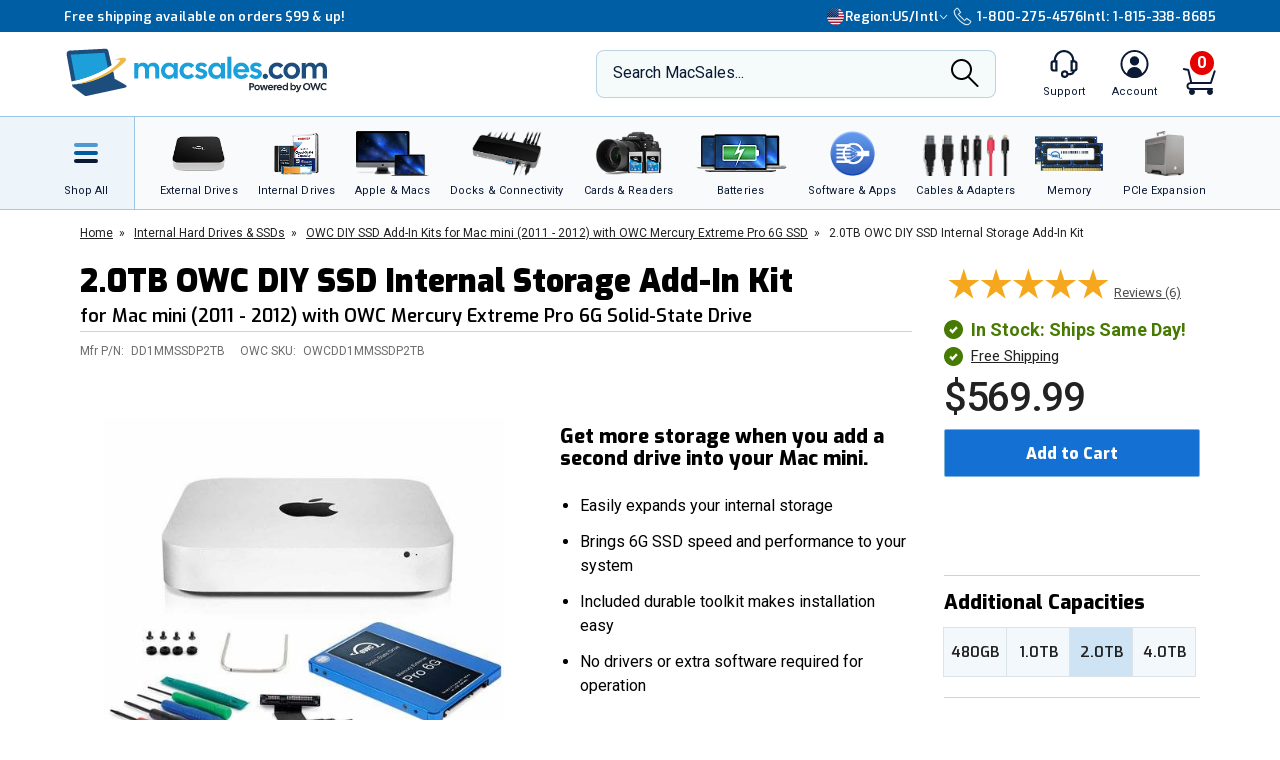

--- FILE ---
content_type: text/html;charset=UTF-8
request_url: https://eshop.macsales.com/item/OWC/DD1MMSSDP2TB/?customer-reviews
body_size: 42608
content:

<!DOCTYPE html>
<html lang="en-US"> 

<head>
<!-- Google Tag Manager (GTM) -->
<script>(function(w,d,s,l,i){w[l]=w[l]||[];w[l].push({'gtm.start':
new Date().getTime(),event:'gtm.js'});var f=d.getElementsByTagName(s)[0],
j=d.createElement(s),dl=l!='dataLayer'?'&l='+l:'';j.async=true;j.src=
'https://www.googletagmanager.com/gtm.js?id='+i+dl;f.parentNode.insertBefore(j,f);
})(window,document,'script','dataLayer','GTM-TN7ZK6');</script>
<!-- End Google Tag Manager (GTM) -->
	<meta name="facebook-domain-verification" content="se68xhiyoxhjz1d6o5qun12dpjz3de" />
	
	<link rel="preconnect" href="https://fonts.gstatic.com" crossorigin />
	<link rel="preload" as="style" href="https://fonts.googleapis.com/css2?family=Exo:wght@300;600;800;900&family=Roboto:wght@300;400;500;600;700&display=swap" />
	<link rel="stylesheet" href="https://fonts.googleapis.com/css2?family=Exo:wght@300;600;800;900&family=Roboto:wght@300;400;500;600;700&display=swap" media="print" onload="this.media='all'" />
	

	
	
	<title>OWC 2.0TB DIY SSD Internal Storage Add-In Kit for... at MacSales.com</title>
	
	<meta charset="UTF-8">
	<meta name="viewport" content="width=device-width, initial-scale=1, maximum-scale=1, user-scalable=0">
	<meta http-equiv="X-UA-Compatible" content="IE=edge">
	<link rel="icon" href="/imgs/favicon/favicon-32x32.png">
	<meta name="format-detection" content="telephone=no">
	<meta name="ahrefs-site-verification" content="28849f94ddf4a5b9f91101e904ff113f8f5610d838a992cb281b6d27be6610f5">
	<meta name="description" content="DD1MMSSDP2TB 2.0TB OWC DIY SSD Internal Storage Add-In Kit for Mac mini (2011 - 2012) with OWC Mercury Extreme Pro 6G Solid-State Drive. Add a fast OWC SSD to the second drive bay in your Mac mini. Includes SSD, OWC Data Doubler, OWC 5-Piece Toolkit, and install hardware." /> <link rel="canonical" href="https://eshop.macsales.com/item/OWC/DD1MMSSDP2TB/" /> <meta content="https://media.owcnow.com/image/upload/v1702916150/arrow_goxwmi.svg" property="og:image" /><meta content="https://media.owcnow.com/image/upload/v1702916150/arrow_goxwmi.svg" itemprop="image" /><meta content="https://media.owcnow.com/image/upload/v1702916150/arrow_goxwmi.svg" itemprop="thumbnailUrl" /><meta content="https://media.owcnow.com/image/upload/v1702916150/arrow_goxwmi.svg" name="twitter:image" /> 
		<link rel="stylesheet" type="text/css" href="/assets/css/styles_responsive2023.css?eilk2date" />
		
		<link rel="stylesheet" href="/assets/css/cart-drawer.css?eilk2date" />
	<link rel="stylesheet" type="text/css" href="/assets/css/pdp.css?eilk2date">
<link media="all" rel="stylesheet" type="text/css" href="/assets/css/timed-promos.css?eilk2date" /> 


<link rel="preconnect" href="https://dev.visualwebsiteoptimizer.com" />
<script type='text/javascript' id='vwoCode'>
window._vwo_code || (function() {
var account_id=751937,
version=2.1,
settings_tolerance=2000,
hide_element='body',
hide_element_style = 'opacity:0 !important;filter:alpha(opacity=0) !important;background:none !important;transition:none !important;',
/* DO NOT EDIT BELOW THIS LINE */
f=false,w=window,d=document,v=d.querySelector('#vwoCode'),cK='_vwo_'+account_id+'_settings',cc={};try{var c=JSON.parse(localStorage.getItem('_vwo_'+account_id+'_config'));cc=c&&typeof c==='object'?c:{}}catch(e){}var stT=cc.stT==='session'?w.sessionStorage:w.localStorage;code={use_existing_jquery:function(){return typeof use_existing_jquery!=='undefined'?use_existing_jquery:undefined},library_tolerance:function(){return typeof library_tolerance!=='undefined'?library_tolerance:undefined},settings_tolerance:function(){return cc.sT||settings_tolerance},hide_element_style:function(){return'{'+(cc.hES||hide_element_style)+'}'},hide_element:function(){if(performance.getEntriesByName('first-contentful-paint')[0]){return''}return typeof cc.hE==='string'?cc.hE:hide_element},getVersion:function(){return version},finish:function(e){if(!f){f=true;var t=d.getElementById('_vis_opt_path_hides');if(t)t.parentNode.removeChild(t);if(e)(new Image).src='https://dev.visualwebsiteoptimizer.com/ee.gif?a='+account_id+e}},finished:function(){return f},addScript:function(e){var t=d.createElement('script');t.type='text/javascript';if(e.src){t.src=e.src}else{t.text=e.text}d.getElementsByTagName('head')[0].appendChild(t)},load:function(e,t){var i=this.getSettings(),n=d.createElement('script'),r=this;t=t||{};if(i){n.textContent=i;d.getElementsByTagName('head')[0].appendChild(n);if(!w.VWO||VWO.caE){stT.removeItem(cK);r.load(e)}}else{var o=new XMLHttpRequest;o.open('GET',e,true);o.withCredentials=!t.dSC;o.responseType=t.responseType||'text';o.onload=function(){if(t.onloadCb){return t.onloadCb(o,e)}if(o.status===200){_vwo_code.addScript({text:o.responseText})}else{_vwo_code.finish('&e=loading_failure:'+e)}};o.onerror=function(){if(t.onerrorCb){return t.onerrorCb(e)}_vwo_code.finish('&e=loading_failure:'+e)};o.send()}},getSettings:function(){try{var e=stT.getItem(cK);if(!e){return}e=JSON.parse(e);if(Date.now()>e.e){stT.removeItem(cK);return}return e.s}catch(e){return}},init:function(){if(d.URL.indexOf('__vwo_disable__')>-1)return;var e=this.settings_tolerance();w._vwo_settings_timer=setTimeout(function(){_vwo_code.finish();stT.removeItem(cK)},e);var t;if(this.hide_element()!=='body'){t=d.createElement('style');var i=this.hide_element(),n=i?i+this.hide_element_style():'',r=d.getElementsByTagName('head')[0];t.setAttribute('id','_vis_opt_path_hides');v&&t.setAttribute('nonce',v.nonce);t.setAttribute('type','text/css');if(t.styleSheet)t.styleSheet.cssText=n;else t.appendChild(d.createTextNode(n));r.appendChild(t)}else{t=d.getElementsByTagName('head')[0];var n=d.createElement('div');n.style.cssText='z-index: 2147483647 !important;position: fixed !important;left: 0 !important;top: 0 !important;width: 100% !important;height: 100% !important;background: white !important;';n.setAttribute('id','_vis_opt_path_hides');n.classList.add('_vis_hide_layer');t.parentNode.insertBefore(n,t.nextSibling)}var o='https://dev.visualwebsiteoptimizer.com/j.php?a='+account_id+'&u='+encodeURIComponent(d.URL)+'&vn='+version;if(w.location.search.indexOf('_vwo_xhr')!==-1){this.addScript({src:o})}else{this.load(o+'&x=true')}}};w._vwo_code=code;code.init();})();
</script>


		<style>
		.cky-consent-bar .cky-banner-btn-close img {height:16px !important;width:16px !important;margin:4px 2px !important;}
		</style>
		
		
	
</head>

<body class="">
<!-- Google Tag Manager (GTM) (noscript) -->
<noscript><iframe src="https://www.googletagmanager.com/ns.html?id=GTM-TN7ZK6"
height="0" width="0" style="display:none;visibility:hidden"></iframe></noscript>
<!-- End Google Tag Manager (GTM) (noscript) -->



	<script type="application/json" id="main-site-data">{"siteFlair":{"badges":{"clearance":86.0,"whatsnew":12,"specials":284.0},"newsbar":[{"cta":"Sign Up","id":24,"headline":"Get out of this world deals delivered to your inbox!","url":"/shop/macsales_newsletter"},{"cta":"Our story","id":1,"headline":"Celebrating 35 years of quality gear and expert support.","url":"/about-us"}],"phone":[],"regions":[{"selected":true,"label":"USA + International","icon":"https://media.owcnow.com/image/upload/flag-icon-usa_fkbhvw","url":"https://eshop.macsales.com/","abbr":"US/Intl"},{"selected":false,"label":"OWC Canada","icon":"https://media.owcnow.com/image/upload/flag-icon-canada_utturz","url":"https://ca.macsales.com/","abbr":"Canada"}],"icons":{"payment":["https://media.owcnow.com/image/upload/v1702925138/visa_pjmdc9.svg","https://media.owcnow.com/image/upload/v1702925138/mastercard_pu5cc8.svg","https://media.owcnow.com/image/upload/v1702925137/amex_odmz17.svg","https://media.owcnow.com/image/upload/v1702925138/discover_qxrppf.svg","https://media.owcnow.com/image/upload/v1702925138/paypal_xq0rhe.svg","https://media.owcnow.com/image/upload/v1702925138/apple_pay_e8v1wc.svg","https://media.owcnow.com/image/upload/v1702925137/amazon_cu4z86.svg","https://media.owcnow.com/image/upload/v1705521779/affirm-payment_kt0dg7.svg"]}},"siteCustomer":{"guestid":160379470,"class":"standard","searches":[]},"siteNav":[{"alt_label":"External Drives","image":"https://media.owcnow.com/image/upload/e_make_transparent/e_trim/c_lpad,h_1.3,w_1.0/dpr_2.0,f_auto,q_auto,w_95/e_sharpen/owc-ministack-top.png","label":"External Drives","id":1,"icon":"https://media.owcnow.com/image/upload/v1702916155/nav-externaldrives_v5vx6y.svg","url":"/shop/external-storage","children":[{"label":"Desktop Drives","id":2,"url":"/shop/desktop-storage","children":[]},{"label":"Thunderbolt Drives","id":136,"url":"/shop/thunderbolt/thunderbolt-external-drives","children":[]},{"label":"Portable Drives","id":3,"url":"/shop/portable-drives","children":[]},{"label":"Portable SSDs","id":164,"url":"/shop/external-storage/portable-ssd","children":[]},{"label":"External SSDs","id":137,"url":"/shop/external-storage/ssd","children":[]},{"label":"Network Attached Storage","id":135,"url":"/shop/nas-storage","children":[{"label":"Jupiter","id":154,"url":"/shop/storage/Enterprise/jupiter","children":[]},{"label":"Jellyfish","id":155,"url":"/shop/jellyfish-nas-storage","children":[]}]},{"label":"Rack Mount Storage","id":143,"url":"/shop/owc-flex-1u4","children":[]},{"label":"Archival & LTO Tape","id":4,"url":"/shop/archival-lto-tape-storage","children":[]},{"label":"Blu-ray/DVD/CD Optical Drives","id":5,"url":"/shop/optical-drives","children":[]},{"label":"Drive Enclosures","id":144,"url":"/shop/hard-drives/External-Enclosures","children":[]}]},{"alt_label":"Internal Drives","image":"https://media.owcnow.com/image/upload/dpr_2.0,f_auto,q_auto,w_95/e_sharpen/internal-drives-nav.png","label":"Internal Drives","id":19,"icon":"https://media.owcnow.com/image/upload/v1702916154/nav-internal-drives_umxq2i.svg","url":"/shop/internal_storage/hard_drives_and_SSD","children":[{"label":"SSDs for Mac","id":20,"url":"/shop/ssd/owc","children":[{"label":"MacBook Pro","id":24,"url":"/shop/ssd/owc/macbook-pro","children":[]},{"label":"MacBook Air","id":25,"url":"/shop/ssd/owc/macbook-air","children":[]},{"label":"iMac","id":22,"url":"/shop/ssd/owc/imac","children":[]},{"label":"Mac Pro","id":21,"url":"/shop/ssd/owc/mac-pro","children":[]},{"label":"Mac mini","id":23,"url":"/shop/ssd/owc/mac-mini","children":[]},{"label":"MacBook","id":26,"url":"/shop/ssd/owc/macbook/2006-current","children":[]},{"label":"Legacy Mac Models","id":156,"url":"/shop/ssd/owc","children":[]},{"label":"PS4 HDD Upgade Kits","id":27,"url":"/shop/ps4-hard-drive-upgrade-kit","children":[]}]},{"label":"2.5-inch SATA SSDs","id":28,"url":"/shop/SSD/OWC/lineup#2-5-inch-sata","children":[]},{"label":"PCIe NVMe SSDs","id":29,"url":"/shop/SSD/OWC/lineup#pcie","children":[]},{"label":"NVMe M.2 SSDs","id":30,"url":"/shop/SSD/OWC/lineup#nvme-m-2","children":[]},{"label":"NVMe U.2 SSDs","id":31,"url":"/shop/SSD/OWC/lineup#nvme-u-2","children":[]},{"label":"3.5-inch HDDs","id":33,"url":"/shop/hard-drives/3.5-SerialATA","children":[]},{"label":"2.5-inch HDDs","id":34,"url":"/shop/hard-drives/2.5-Notebook","children":[]},{"label":"DVD/CD/Blu-ray Optical Drives","id":35,"url":"/shop/optical-drives/superdrives","children":[]},{"label":"iMac DIY Drive Upgrade Kits","id":157,"url":"/shop/imacdiy/","children":[]},{"label":"PS4 HDD Upgrade Kits","id":158,"url":"/shop/ps4-hard-drive-upgrade-kit","children":[]}]},{"alt_label":"Apple & Macs","image":"https://media.owcnow.com/image/upload/e_trim/dpr_2.0,f_auto,q_auto,w_95/e_sharpen/imac-pro-macbook-air.png","label":"Apple & Macs","id":46,"icon":"https://media.owcnow.com/image/upload/v1702916156/nav-macs_uzdiie.svg","url":"/shop/Apple_Systems/Used/Macs_and_Tablets","children":[{"label":"MacBook Pro","id":47,"url":"/configure-my-mac/macbook-pro","children":[]},{"label":"MacBook Air & MacBook","id":48,"url":"/configure-my-mac/macbook-air","children":[]},{"label":"iMac & iMac Pro","id":49,"url":"/configure-my-mac/imac","children":[]},{"label":"Mac Pro","id":50,"url":"/configure-my-mac/mac-pro","children":[]},{"label":"Mac Studio","id":51,"url":"/configure-my-mac/mac-studio","children":[]},{"label":"Mac mini","id":52,"url":"/configure-my-mac/mac-mini","children":[]},{"label":"iPad & iPad Pro","id":53,"url":"/shop/apple/ipad","children":[]},{"label":"iPhone","id":54,"url":"/shop/apple/iphone","children":[]},{"label":"Apple Watch","id":55,"url":"/shop/apple/watch","children":[]},{"label":"Apple TV","id":56,"url":"/shop/apple/apple-tv","children":[]},{"label":"Apple Displays","id":57,"url":"/shop/apple/displays","children":[]},{"label":"Apple Accessories","id":58,"url":"/shop/apple/specials","children":[]},{"label":"Sell Your Mac","id":59,"url":"/trade-in-your-mac","children":[]}]},{"alt_label":"Docks & Connectivity","image":"https://media.owcnow.com/image/upload/dpr_2.0,f_auto,q_auto,w_95/e_sharpen/tb-14port-dock-hero-plugs-in-left-medbkg.png","label":"Docks & Connectivity","id":36,"icon":"https://media.owcnow.com/image/upload/v1702916153/nav-docks_ehcpi3.svg","url":"/shop/docks","children":[{"label":"Thunderbolt Docks","id":37,"url":"/shop/thunderbolt/thunderbolt-docks","children":[]},{"label":"Thunderbolt Hub","id":38,"url":"/shop/owc-thunderbolt-hub","children":[]},{"label":"Travel Docks & Hubs","id":147,"url":"/shop/docks#drive-docking-stations:travel-dock","children":[]},{"label":"USB-C Docks","id":39,"url":"/shop/docks#primary-connection:usb-c","children":[]},{"label":"Network Adapters","id":40,"url":"/shop/docks#drive-docking-stations:ethernet-adapters","children":[]},{"label":"Video & Display Adapters","id":41,"url":"/shop/docks#drive-docking-stations:display-adapter","children":[]},{"label":"Cables","id":42,"url":"/shop/accessories/cables","children":[]}]},{"alt_label":"Cards & Readers","image":"https://media.owcnow.com/image/upload/dpr_2.0,f_auto,q_auto,w_95/e_sharpen/cards-readers-nav-v2.png","label":"Memory Cards & Readers","id":43,"icon":"https://media.owcnow.com/image/upload/v1702916154/nav-memory-cards_emwwdo.svg","url":"/shop/memory-cards/atlas","children":[{"label":"Memory Cards","id":44,"url":"/shop/memory-cards/atlas#memory-cards","children":[]},{"label":"Memory Card Readers","id":45,"url":"/shop/memory-cards/atlas#memory-card-readers","children":[]}]},{"alt_label":"Batteries","image":"https://media.owcnow.com/image/upload/dpr_2.0,f_auto,q_auto,w_95/e_sharpen/batteries-nav.png","label":"Batteries & Power","id":60,"icon":"https://media.owcnow.com/image/upload/v1702916152/nav-batteries_tjabch.svg","url":"","children":[{"label":"Batteries for Mac","id":61,"url":"/shop/Apple/Laptop/Batteries","children":[{"label":"MacBook Pro","id":62,"url":"/shop/laptop-batteries/macbook-pro","children":[]},{"label":"MacBook Air","id":63,"url":"/shop/laptop-batteries/macbook-air","children":[]},{"label":"MacBook","id":64,"url":"/shop/laptop-batteries/macbook","children":[]}]},{"label":"Power Adapters","id":65,"url":"/shop/accessories/power-adapters","children":[]},{"label":"Portable Powerbanks","id":66,"url":"/shop/accessories/portable-usb-power","children":[]},{"label":"Power Cables","id":161,"url":"/shop/cables/power","children":[]}]},{"alt_label":"Software & Apps","image":"https://media.owcnow.com/image/upload/dpr_2.0,f_auto,q_auto,w_95/e_sharpen/softraid-app-icon.svg","label":"Software & Apps","id":67,"icon":"https://media.owcnow.com/image/upload/v1702916156/nav-software-apps_c8spwl.svg","url":"/shop/software","children":[{"label":"Copy That","id":69,"url":"/shop/copy-that","children":[]},{"label":"Copy That Mobile","id":70,"url":"https://www.owc.com/solutions/copy-that-mobile","children":[]},{"label":"Disk Aware","id":71,"url":"https://www.owc.com/solutions/disk-aware","children":[]},{"label":"Dock Ejector","id":73,"url":"https://www.owc.com/solutions/dock-ejector","children":[]},{"label":"Innergize","id":74,"url":"/shop/innergize","children":[]},{"label":"MacDrive","id":75,"url":"/shop/macdrive","children":[]},{"label":"My OWC","id":165,"url":"/shop/my-owc-app","children":[]},{"label":"Software Utilities","id":175,"url":"https://www.owc.com/solutions/utilities","children":[]},{"label":"SoftRAID","id":77,"url":"/shop/softraid","children":[]}]},{"alt_label":"Cables & Adapters","image":"https://media.owcnow.com/image/upload/e_make_transparent/dpr_2.0,f_auto,q_auto,w_95/e_sharpen/cables-nav.png","label":"Cables & Adapters","id":78,"icon":"https://media.owcnow.com/image/upload/v1702916152/nav-cables_trubfo.svg","url":"/shop/accessories/cables","children":[{"label":"Thunderbolt 5 (USB-C) Cables","id":162,"url":"/shop/owc-thunderbolt-5-cables","children":[]},{"label":"Thunderbolt 4 (USB-C) Cables","id":132,"url":"/shop/owc-thunderbolt-4-cables","children":[]},{"label":"Thunderbolt Adapters","id":134,"url":"/shop/thunderbolt/thunderbolt-interface-adapters","children":[]},{"label":"USB4 Cables","id":163,"url":"/shop/owc-usb4-cables","children":[]},{"label":"USB-C Cables","id":149,"url":"/shop/cables/usb-c","children":[]},{"label":"USB-C Adapters","id":148,"url":"/shop/cables/usb-c-adapters","children":[]},{"label":"USB Cables","id":83,"url":"/shop/cables/usb","children":[]},{"label":"USB Adapters","id":150,"url":"/shop/cables/usb-adapters","children":[]},{"label":"Lightning Cables","id":84,"url":"/shop/cables/lightning","children":[]},{"label":"Video & Display Cables","id":85,"url":"/shop/cables/video","children":[]},{"label":"Video & Display Adapters","id":160,"url":"/shop/video/display-adapters","children":[]},{"label":"Power Cables","id":86,"url":"/shop/cables/power","children":[]},{"label":"Audio Cables","id":87,"url":"/shop/cables/audio","children":[]},{"label":"FireWire Cables","id":88,"url":"/shop/cables/firewire","children":[]},{"label":"More Cables & Adapters","id":89,"url":"/shop/cables","children":[]}]},{"alt_label":"Memory","image":"https://media.owcnow.com/image/upload/e_make_transparent/e_trim/c_lpad,h_1.3,w_1.0/dpr_2.0,f_auto,q_auto,w_95/e_sharpen/owc-memory-generic-2.png","label":"Memory","id":95,"icon":"https://media.owcnow.com/image/upload/v1702916155/nav-memory_nz4bjo.svg","url":"/shop/memory","children":[{"label":"Mac Memory","id":166,"url":"/shop/apple/memory/","children":[{"label":"Mac Pro","id":171,"url":"/shop/memory/Mac-Pro-Memory","children":[]},{"label":"MacBook Pro","id":170,"url":"/shop/memory/Apple_MacBook_MacBook_Pro/Upgrade","children":[]},{"label":"Mac mini","id":173,"url":"/shop/mac-mini","children":[]},{"label":"iMac","id":168,"url":"/shop/apple/memory/iMac","children":[]},{"label":"iMac Pro","id":172,"url":"/shop/memory/imac-pro-2017","children":[]},{"label":"MacBook","id":169,"url":"/shop/memory/Apple_MacBook_MacBook_Pro/Upgrade/Macbook_selector","children":[]},{"label":"Legacy Mac Memory","id":174,"url":"/upgrades/","children":[]}]},{"label":"PC Memory","id":167,"url":"/shop/pc-memory","children":[]}]},{"alt_label":"PCIe Expansion","image":"https://media.owcnow.com/image/upload/e_make_transparent/e_trim/dpr_2.0,f_auto,q_auto,w_95/e_sharpen/akitio-node-titan-hero-right","label":"PCIe Expansion","id":104,"icon":"https://media.owcnow.com/image/upload/v1702916156/nav-PCIe_j4oi3p.svg","url":"/shop/thunderbolt/thunderbolt-expansion","children":[{"label":"External GPUs","id":105,"url":"/shop/thunderbolt/thunderbolt-expansion#expansion-type:external-gpu","children":[]},{"label":"External PCIe Expansion","id":106,"url":"/shop/thunderbolt/thunderbolt-expansion#expansion-type:pcie-expansion","children":[]},{"label":"External PCIe Storage","id":107,"url":"/shop/thunderbolt/thunderbolt-expansion#expansion-type:external-storage","children":[]},{"label":"U.2 Interchange System","id":108,"url":"/shop/owc-u2-nvme-interchange-system","children":[]},{"label":"Internal PCIe Storage","id":159,"url":"/shop/SSD/OWC/lineup#pcie","children":[]},{"label":"PCIe Network Adapters","id":109,"url":"/shop/expansion-cards/pcie/10g-ethernet","children":[]},{"label":"More PCIe Expansion","id":110,"url":"/shop/expansion-cards/pcie","children":[]}]},{"alt_label":"Accessories","image":"https://media.owcnow.com/image/upload/e_make_transparent/e_trim/dpr_2.0,f_auto,q_auto,w_95/e_sharpen/icon_keyboard_prasyd","label":"Accessories","id":90,"icon":"https://media.owcnow.com/image/upload/v1702916152/nav-accessories_ezo7ad.svg","url":"/shop/accessories","children":[{"label":"Tools & Toolkits","id":91,"url":"/shop/accessories/tools-toolkits","children":[]},{"label":"Hardware Accessories","id":92,"url":"/shop/accessories/mac-hardware-accessories","children":[]},{"label":"Video & Display Adapters","id":93,"url":"/shop/video/display-adapters","children":[]},{"label":"Service Parts","id":94,"url":"/shop/service-parts","children":[]}]},{"alt_label":"Peripherals","label":"Peripherals","id":111,"icon":"https://media.owcnow.com/image/upload/v1702916156/nav-peripherals_omknfr.svg","url":"","children":[{"label":"Displays","id":112,"url":"/shop/apple/displays","children":[]},{"label":"Video Cards","id":113,"url":"/shop/video/video-cards","children":[]},{"label":"Keyboards","id":114,"url":"/shop/accessories/keyboards","children":[]},{"label":"Mice","id":115,"url":"/shop/accessories/Mouse_Mice","children":[]},{"label":"Microphones","id":116,"url":"/shop/audio/microphones","children":[]},{"label":"Audio Interfaces","id":117,"url":"/shop/audio/interfaces","children":[]},{"label":"Video & Display Adapters","id":118,"url":"/shop/video/display-adapters","children":[]}]},{"alt_label":"Deals","label":"Deals","id":119,"icon":"https://media.owcnow.com/image/upload/v1702917511/nav-deals_xg6nfn.svg","url":"","children":[{"label":"Newsletter Sign Up (Email Deals)","id":120,"url":"/shop/macsales_newsletter","children":[]},{"label":"Specials & Featured","id":121,"url":"/shop/specials","children":[]},{"label":"Clearance","id":122,"url":"/shop/clearance","children":[]}]},{"alt_label":"Rocket Yard Blog","label":"Rocket Yard Blog","id":123,"icon":"https://media.owcnow.com/image/upload/v1702916156/nav-rocket-yard-blog_zxetkg.svg","url":"/blog/","children":[]},{"alt_label":"Upgrade Support","label":"Upgrade Support","id":124,"icon":"https://media.owcnow.com/image/upload/v1702916157/nav-upgrade-DIY_xjgmmj.svg","url":"/Service/","children":[{"label":"Upgrade Your Mac","id":125,"url":"/upgrades/","children":[]},{"label":"DIY Install Videos","id":126,"url":"/installvideos","children":[]},{"label":"Manuals, Drivers, Firmware","id":127,"url":"/tech_center/basictrob.cfm","children":[]},{"label":"FAQ Knowledge Base","id":128,"url":"/Service/Knowledgebase/","children":[]},{"label":"Drive Formatting Tips","id":129,"url":"/tech_center/drive-formatting-data-migration","children":[]},{"label":"Support Archive","id":130,"url":"/tech_center/support/archive.cfm","children":[]},{"label":"OWC Upgrade Service","id":131,"url":"/shop/upgrade-service","children":[]}]}]}</script>



	

	<div id="header" class="visual-nav">
<svg aria-hidden="true" style="position: absolute; width: 0; height: 0; overflow: hidden;" version="1.1" xmlns="http://www.w3.org/2000/svg" xmlns:xlink="http://www.w3.org/1999/xlink">
	<defs>
    <path id="kkxq4xmfta" d="M0 0h23.98v24H0z" />
    <path id="0cn3tvpzaa" d="M0 0h24.375v17H0z" />
		<g id="owc-logo" xmlns="http://www.w3.org/2000/svg" fill-rule="evenodd" clip-rule="evenodd" stroke-linejoin="round" stroke-miterlimit="2"><path d="M59.84 23.717a2.661 2.661 0 00-1.39-1.6 6.1 6.1 0 00-3-.64 7.177 7.177 0 00-2.51.41 4.8 4.8 0 00-1.82 1.14 3.638 3.638 0 00-.93 1.5c-.197.77-.344 1.551-.44 2.34l-.57 4.21a9.588 9.588 0 000 3.18c.186.73.694 1.338 1.38 1.65a6.413 6.413 0 003 .6 6.555 6.555 0 003.12-.7 4.145 4.145 0 001.81-1.64c.427-1.01.697-2.079.8-3.17l.08-.57h-4.26l-.25 1.81a4.736 4.736 0 01-.36 1.51.703.703 0 01-.66.32c-.32 0-.52-.11-.58-.32a4.04 4.04 0 010-1.37l.92-6.71c.04-.49.154-.974.34-1.43a.74.74 0 01.7-.32c.31 0 .5.09.56.27.08.45.08.91 0 1.36l-.35 2.51h4.26l.19-1.37a8.35 8.35 0 00-.04-2.97z" fill-rule="nonzero" /><path d="M71.64 34.947c3.58 2.33 5.46 4.38 5 5.82-.51 1.61-3.85 2.18-9 1.82a29.214 29.214 0 003.243-13.377C70.883 13.186 57.697 0 41.673 0 27.237 0 14.857 10.702 12.77 24.987c-3.74-2.4-5.72-4.51-5.26-6 .46-1.49 3.17-2 7.44-1.9-8.61-1.41-14.31-1.33-14.9.55-.81 2.59 8.2 7.88 21.93 13.35-.113.782-.183 1.57-.21 2.36-.002.592.184 1.17.53 1.65.383.526.917.923 1.53 1.14a6.559 6.559 0 002.31.38 7.263 7.263 0 002.48-.4 4.682 4.682 0 001.81-1.15c.183-.194.347-.405.49-.63l2.33.81v1.06h3.17l3.33 1.07c23.06 7.26 42.67 10.23 43.79 6.64.59-1.86-4.03-5.2-11.9-8.97zm-44.58-1.2a.622.622 0 01-.61.34c-.28 0-.45-.1-.5-.29-.04-.518-.01-1.04.09-1.55l.93-6.75c.014-.469.137-.928.36-1.34a.708.708 0 01.54-.23c.27 0 .43.09.49.28.07.427.07.863 0 1.29l-.91 6.64a6.801 6.801 0 01-.38 1.61h-.01zm11.46 2.43c1.14-3.813 1.88-6.327 2.22-7.54 0 2.83.08 5.36.25 7.58h5.3l3.88-14.42h-4.14a116.384 116.384 0 00-2.59 10.26l.27-5.49c.13-2.76.2-4.34.2-4.76H39.5c-1.187 4.08-2.033 7.383-2.54 9.91l.24-4.87.24-5h-4.13l-.06 12.59-2-.72c.046-.11.086-.225.12-.34.235-1.016.415-2.044.54-3.08l.34-2.46c.165-1.033.27-2.075.31-3.12 0-.589-.185-1.163-.53-1.64a3.211 3.211 0 00-1.53-1.14 6.608 6.608 0 00-2.31-.38 7.215 7.215 0 00-2.48.4 4.645 4.645 0 00-1.81 1.15 3.736 3.736 0 00-1 1.65 28.92 28.92 0 00-.54 3.08l-.3 2.14a101.631 101.631 0 01-3.6-1.71c.517-12.34 10.81-22.21 23.16-22.21 12.716 0 23.18 10.464 23.18 23.18a23.18 23.18 0 01-3.75 12.64 154.235 154.235 0 01-21.06-5.25l-1.47-.45z" fill-rule="nonzero" /></g>
    <g id="facebook-icon" transform="translate(1.2189, 0.2072)">
        <path d="M24.4645893,12.1412354 C24.4645893,5.43582535 18.9879953,-2.77555756e-16 12.2322947,-2.77555756e-16 C5.47659404,-2.77555756e-16 4.4408921e-16,5.43582535 4.4408921e-16,12.1412354 C4.4408921e-16,17.835232 3.94931865,22.6129052 9.27726585,23.9249357 L9.27726585,15.8514027 L6.75486883,15.8514027 L6.75486883,12.1412354 L9.27726585,12.1412354 L9.27726585,10.5425261 C9.27726585,6.41003808 11.1614307,4.49463678 15.2489742,4.49463678 C16.0239146,4.49463678 17.3611001,4.64543092 17.9081283,4.79627363 L17.9081283,8.1595901 C17.6193972,8.12943127 17.117971,8.11432757 16.4949558,8.11432757 C14.489202,8.11432757 13.7142127,8.86844398 13.7142127,10.8291078 L13.7142127,12.1412354 L17.7097205,12.1412354 L17.023342,15.8514027 L13.7142127,15.8514027 L13.7142127,24.1935484 C19.77096,23.4674539 24.4645893,18.3487091 24.4645893,12.1412354" id="Fill-1"></path>
    </g>
    <g id="instagram-icon" fill-rule="evenodd">
      <path d="M3.776.593A5.383 5.383 0 0 0 1.83 1.866a5.388 5.388 0 0 0-1.265 1.95c-.271.7-.455 1.5-.506 2.67C.007 7.657-.004 8.034 0 11.021c.006 2.987.02 3.362.076 4.535.056 1.17.242 1.97.517 2.668.282.723.66 1.336 1.272 1.946.612.61 1.225.985 1.951 1.265.7.27 1.5.455 2.67.506 1.172.052 1.548.063 4.535.058 2.986-.006 3.362-.02 4.535-.075 1.174-.056 1.968-.243 2.668-.516a5.391 5.391 0 0 0 1.945-1.273 5.391 5.391 0 0 0 1.265-1.95c.271-.7.455-1.5.506-2.67.051-1.175.063-1.55.058-4.536-.006-2.987-.02-3.361-.075-4.534-.056-1.173-.242-1.97-.516-2.67a5.4 5.4 0 0 0-1.272-1.945A5.368 5.368 0 0 0 18.185.565c-.7-.27-1.5-.455-2.67-.506-1.172-.05-1.549-.063-4.536-.058C7.992.007 7.618.02 6.444.077c-1.17.055-1.97.242-2.668.516zm2.797 19.37c-1.073-.047-1.655-.225-2.043-.375a3.425 3.425 0 0 1-1.267-.82 3.388 3.388 0 0 1-.825-1.263c-.15-.388-.332-.97-.382-2.043-.055-1.159-.066-1.507-.073-4.444-.006-2.936.005-3.284.056-4.444.046-1.071.225-1.654.374-2.042.198-.515.436-.88.82-1.267.384-.386.75-.624 1.264-.825.388-.151.97-.331 2.041-.382 1.16-.055 1.508-.066 4.444-.073 2.937-.006 3.285.005 4.446.056 1.071.047 1.655.224 2.042.374.514.198.88.436 1.267.82.386.385.624.75.825 1.264.152.387.331.968.382 2.041.055 1.16.068 1.508.073 4.444.005 2.936-.005 3.285-.056 4.444-.047 1.073-.224 1.655-.374 2.044a3.41 3.41 0 0 1-.82 1.266c-.385.386-.75.624-1.264.825-.387.151-.97.332-2.04.383-1.16.054-1.508.066-4.446.072-2.937.006-3.284-.005-4.444-.056M15.54 5.121a1.32 1.32 0 1 0 2.64-.005 1.32 1.32 0 0 0-2.64.005M5.352 11.01a5.648 5.648 0 1 0 11.297-.022 5.648 5.648 0 0 0-11.297.022m1.981-.004a3.667 3.667 0 1 1 7.334-.014 3.667 3.667 0 0 1-7.334.014" fill-rule="nonzero" />
    </g>
    <g id="twitter-icon" fill-rule="evenodd">
      <path d="M24 4.557c-.883.392-1.832.656-2.828.775 1.017-.609 1.798-1.574 2.165-2.724-.951.564-2.005.974-3.127 1.195-.897-.957-2.178-1.555-3.594-1.555-3.179 0-5.515 2.966-4.797 6.045-4.091-.205-7.719-2.165-10.148-5.144-1.29 2.213-.669 5.108 1.523 6.574-.806-.026-1.566-.247-2.229-.616-.054 2.281 1.581 4.415 3.949 4.89-.693.188-1.452.232-2.224.084.626 1.956 2.444 3.379 4.6 3.419-2.07 1.623-4.678 2.348-7.29 2.04 2.179 1.397 4.768 2.212 7.548 2.212 9.142 0 14.307-7.721 13.995-14.646.962-.695 1.797-1.562 2.457-2.549z" fill-rule="nonzero" />
    </g>
    <g id="youtube-icon" transform="translate(.813)" fill-rule="evenodd">
        <mask id="wxivj0jt7b" fill="#fff">
            <use xlink:href="#0cn3tvpzaa" />
        </mask>
        <path d="M9.75 12.143V4.857L16.082 8.5 9.75 12.143zm14.116-9.488A3.047 3.047 0 0 0 21.71.507C19.81 0 12.187 0 12.187 0S4.565 0 2.664.507A3.047 3.047 0 0 0 .51 2.655C0 4.549 0 8.5 0 8.5s0 3.951.51 5.845a3.047 3.047 0 0 0 2.154 2.147C4.565 17 12.187 17 12.187 17s7.623 0 9.524-.508a3.047 3.047 0 0 0 2.155-2.147c.509-1.894.509-5.845.509-5.845s0-3.951-.51-5.845z" fill-rule="nonzero" mask="url(#wxivj0jt7b)" />
    </g>
    <g id="pinterest-icon" transform="translate(.02)" fill-rule="evenodd">
        <mask id="ocm5izdaob" fill="#fff">
            <use xlink:href="#kkxq4xmfta" />
        </mask>
        <path d="M11.98 0c-6.627 0-12 5.373-12 12 0 5.084 3.163 9.43 7.627 11.178-.105-.95-.2-2.41.042-3.446.218-.936 1.407-5.965 1.407-5.965s-.359-.718-.359-1.781c0-1.669.967-2.914 2.171-2.914 1.024 0 1.519.768 1.519 1.69 0 1.03-.656 2.569-.994 3.995-.283 1.195.599 2.169 1.777 2.169 2.133 0 3.772-2.25 3.772-5.496 0-2.873-2.064-4.881-5.012-4.881-3.415 0-5.419 2.56-5.419 5.207 0 1.032.398 2.137.893 2.739a.359.359 0 0 1 .083.344c-.09.379-.293 1.194-.333 1.36-.052.22-.174.267-.401.161-1.499-.697-2.436-2.889-2.436-4.648 0-3.786 2.75-7.262 7.929-7.262 4.163 0 7.398 2.966 7.398 6.93 0 4.136-2.608 7.464-6.227 7.464-1.216 0-2.36-.631-2.75-1.377 0 0-.602 2.29-.748 2.852-.271 1.042-1.003 2.349-1.492 3.146A11.99 11.99 0 0 0 11.98 24c6.628 0 12-5.372 12-12 0-6.627-5.372-12-12-12" mask="url(#ocm5izdaob)" />
    </g>
    <g id="support-icon" xmlns="http://www.w3.org/2000/svg" fill-rule="evenodd">
      <path d="M25.356 18.313c0 .622-.475 1.097-1.096 1.097h-1.462v-6.945h1.462c.621 0 1.096.475 1.096 1.096v4.752zm-10.6 7.494a1.638 1.638 0 0 1-1.645-1.645c0-.914.731-1.645 1.645-1.645s1.645.731 1.645 1.645c0 .877-.731 1.645-1.645 1.645zM5.252 19.41H3.79a1.077 1.077 0 0 1-1.097-1.097v-4.752c0-.621.475-1.096 1.097-1.096h1.462v6.945zm19.008-9.175C24.26 4.605 19.654 0 14.025 0 8.395 0 3.79 4.606 3.79 10.235a3.276 3.276 0 0 0-3.29 3.29v4.752a3.276 3.276 0 0 0 3.29 3.29h3.655V10.235H5.983c0-4.423 3.619-8.042 8.042-8.042s8.042 3.619 8.042 8.042h-1.463v11.332h1.938a2.511 2.511 0 0 1-2.303 1.462H18.41a3.86 3.86 0 0 0-3.692-2.742 3.886 3.886 0 0 0-3.801 3.875A3.838 3.838 0 0 0 14.756 28c1.718 0 3.217-1.17 3.692-2.742h1.827c2.267 0 4.168-1.608 4.643-3.728a3.259 3.259 0 0 0 2.668-3.217v-4.752c-.036-1.827-1.499-3.326-3.326-3.326z" fill-rule="evenodd"></path>
  </g>
  <g id="contact-icon" width="29" height="22" viewbox="0 0 29 22" xmlns="http://www.w3.org/2000/svg" xmlns:xlink="http://www.w3.org/1999/xlink">
  <defs>
      <path id="573z8cp9pa" d="M0 0h28v21.263H0z" />
  </defs>
  <g transform="translate(.5)" fill="none" fill-rule="evenodd">
      <mask id="k5urcq85ab" fill="#fff">
          <use xlink:href="#573z8cp9pa" />
      </mask>
      <path d="m11.21 10.009 1.958 1.99a1.178 1.178 0 0 0 1.668-.002c2.855-2.907 6.874-6.98 9.96-10.11H3.205c2.478 2.515 5.724 5.806 8.003 8.122zM1.886 3.236V18.06l7.31-7.407c-2.192-2.225-5.029-5.101-7.31-7.418zm16.916 7.418 7.31 7.407V3.236c-2.312 2.346-5.006 5.078-7.31 7.418zM3.24 19.376h21.52l-7.28-7.379c-1.314 1.276-1.775 2.186-3.48 2.237-1.707-.05-2.17-.968-3.48-2.237l-7.28 7.38zm21.97 1.887H2.79A2.792 2.792 0 0 1 0 18.474V2.79A2.792 2.792 0 0 1 2.79 0h22.42A2.792 2.792 0 0 1 28 2.789v15.685a2.792 2.792 0 0 1-2.79 2.789z" fill="#0A1934" mask="url(#k5urcq85ab)" />
  </g>
</g>
<g id="chat-icon" width="22" height="21" viewbox="0 0 22 21" xmlns="http://www.w3.org/2000/svg" xmlns:xlink="http://www.w3.org/1999/xlink">
  <defs>
      <path id="h2nugyyu2a" d="M0 0h21v21H0z" />
  </defs>
  <g transform="translate(.5)" fill="none" fill-rule="evenodd">
      <mask id="gpdxt8lhzb" fill="#fff">
          <use xlink:href="#h2nugyyu2a" />
      </mask>
      <path d="M4.9 7h11.2a.7.7 0 0 0 0-1.4H4.9a.7.7 0 0 0 0 1.4zm.14 4.2h10.92c.463 0 .84-.314.84-.7 0-.387-.377-.7-.84-.7H5.04c-.463 0-.84.313-.84.7 0 .386.377.7.84.7zM3.5 15.4a2.1 2.1 0 0 1-2.1-2.1V3.5a2.097 2.097 0 0 1 2.1-2.1h14a2.097 2.097 0 0 1 2.1 2.1v9.8a2.1 2.1 0 0 1-2.1 2.1h-7.097a.7.7 0 0 0-.46.173L6.3 18.758V16.1a.7.7 0 0 0-.7-.7H3.5zm0 1.4h1.4v3.5a.7.7 0 0 0 1.16.527l4.607-4.027H17.5a3.5 3.5 0 0 0 3.5-3.5V3.5A3.503 3.503 0 0 0 17.5 0h-14A3.503 3.503 0 0 0 0 3.5v9.8a3.5 3.5 0 0 0 3.5 3.5z" fill="#0A1934" mask="url(#gpdxt8lhzb)" stroke="#0A1934" stroke-width=".5" />
  </g>
</g>
<g id="chat-icon-desktop" width="22" height="21" viewbox="0 0 22 21" xmlns="http://www.w3.org/2000/svg" xmlns:xlink="http://www.w3.org/1999/xlink">
  <path d="M6.533 9.333h14.934a.934.934 0 0 0 0-1.867H6.533a.934.934 0 0 0 0 1.867zm.187 5.6h14.56c.618 0 1.12-.418 1.12-.933 0-.515-.502-.934-1.12-.934H6.72c-.618 0-1.12.419-1.12.934 0 .515.502.933 1.12.933zm-2.053 5.6a2.8 2.8 0 0 1-2.8-2.8V4.666a2.797 2.797 0 0 1 2.8-2.8h18.666a2.797 2.797 0 0 1 2.8 2.8v13.067a2.8 2.8 0 0 1-2.8 2.8h-9.462a.934.934 0 0 0-.614.23L8.4 25.01v-3.544a.934.934 0 0 0-.933-.933h-2.8zm0 1.867h1.866v4.666a.934.934 0 0 0 1.548.703l6.141-5.37h9.111A4.667 4.667 0 0 0 28 17.734V4.666a4.67 4.67 0 0 0-1.366-3.3A4.67 4.67 0 0 0 23.334 0H4.666a4.67 4.67 0 0 0-3.3 1.366A4.67 4.67 0 0 0 0 4.666v13.067A4.667 4.667 0 0 0 4.667 22.4z" fill="#0A1934" fill-rule="evenodd"></path>
</g>
<g id="account-icon" transform="translate(.5)" fill-rule="nonzero" xmlns="http://www.w3.org/2000/svg" xmlns:xlink="http://www.w3.org/1999/xlink">
  <circle cx="14" cy="10.889" r="4.667" />
  <path d="M14 0C6.28 0 0 6.28 0 13.999c0 4.784 2.414 9.188 6.458 11.786a13.94 13.94 0 0 0 15.084 0C25.586 23.19 28 18.783 28 14 28.002 6.279 21.72 0 14 0zm12.092 13.999c0 3.622-1.66 7.087-4.466 9.376A7.699 7.699 0 0 0 14 16.945a7.699 7.699 0 0 0-7.626 6.43A12.155 12.155 0 0 1 1.908 14C1.908 7.33 7.332 1.908 14 1.908s12.092 5.423 12.092 12.09z" />
</g>
<g id="cart-icon" transform="translate(-1460, -106)" xmlns="http://www.w3.org/2000/svg" xmlns:xlink="http://www.w3.org/1999/xlink">
  <g transform="translate(0, 45)"><g transform="translate(1460.8094, 44)">
<path d="M1.19103608,17.0828337 L5.67589936,17.9547927 C6.06217272,18.029893 6.36849325,18.3245496 6.45852516,18.707618 C7.86575172,24.6950958 7.86575172,24.6950958 8.76125954,28.5053089 L8.8772813,28.9989591 C9.13032365,30.0756056 9.26300706,30.6401479 9.34603189,30.9934026 L27.303187,30.9994531 L27.3179279,30.9578546 C27.5797041,30.153258 27.5951027,30.1059288 27.9603989,28.9831527 L28.0331378,28.7595819 C28.4401679,27.5085324 28.6982845,26.7151839 28.9475805,25.9489466 L29.0471605,25.642877 C29.4462554,24.416217 29.8705878,23.111987 30.8939777,19.9664911 C31.0648479,19.4413036 31.629114,19.1540728 32.1543015,19.324943 C32.6794889,19.4958132 32.9667197,20.0600793 32.7958495,20.5852668 C31.7724597,23.7307627 31.3481273,25.0349927 30.9490324,26.2616527 L30.8494524,26.5677223 C30.6001564,27.3339596 30.3420398,28.1273081 29.9350097,29.3783576 C29.6779081,30.1685863 29.5720427,30.4939746 29.4718386,30.8019625 L29.4112309,30.9882467 C29.3593496,31.1477093 29.3016048,31.3251939 29.2197997,31.5766303 C29.1105316,31.9124775 29.1105316,31.9124775 29.0409973,32.1261985 C29.0136802,32.2101603 29.0136802,32.2101603 28.9962966,32.2635905 C28.9894674,32.2845809 28.9894674,32.2845809 28.9851215,32.2979385 C28.9819009,32.3078374 28.9819009,32.3078374 28.9816292,32.3086723 L28.9388091,32.4182978 C28.7772059,32.7696046 28.4241719,33 28.0304605,33 L8.55536283,33 C8.49403427,33 8.43377089,32.9944241 8.37511695,32.9837035 C8.33553214,32.990342 8.29443777,32.9954797 8.25258168,32.9980783 C6.39481734,33.1134162 5.66717923,33.7555448 5.66717923,35.109375 C5.66717923,36.4356358 6.35509349,37 8.19061673,37 L29.2010244,37 C29.7533091,37 30.2010244,37.4477153 30.2010244,38 C30.2010244,38.4821146 29.8598501,38.8845436 29.405767,38.9790216 C29.8932391,39.5102381 30.1906167,40.2203909 30.1906167,41 C30.1906167,42.6568542 28.847471,44 27.1906167,44 C25.5337625,44 24.1906167,42.6568542 24.1906167,41 C24.1906167,40.231693 24.4794346,39.5308431 24.9544222,39.0000983 L11.4268112,39.0000983 C11.9017988,39.5308431 12.1906167,40.231693 12.1906167,41 C12.1906167,42.6568542 10.847471,44 9.19061673,44 C7.53376248,44 6.19061673,42.6568542 6.19061673,41 C6.19061673,40.189818 6.51177545,39.4546466 7.0337294,38.9148494 C4.88577015,38.5849723 3.66717923,37.2745814 3.66717923,35.109375 C3.66717923,32.8586836 4.98090217,31.4746256 7.31478219,31.0920709 C7.21474963,30.6666912 7.06279407,30.0201495 6.81430987,28.9628971 C6.48867066,27.5773651 6.28144571,26.6956629 6.08191,25.8466769 L6.00722828,25.5289206 C5.70821306,24.2566684 5.39535722,22.9255271 4.6949638,19.9454881 L4.65918704,19.7934531 L0.809338009,19.0460725 C0.3059284,18.9481983 -0.0352985705,18.4885873 0.00291468738,17.9893656 L0.0185676452,17.8736041 C0.123970657,17.3314707 0.648902656,16.9774307 1.19103608,17.0828337 Z" id="Combined-Shape"></path>
    </g> </g>
</g>
<g id="shop-icon" transform="translate(-206, -105)" xmlns="http://www.w3.org/2000/svg" xmlns:xlink="http://www.w3.org/1999/xlink">
  <g transform="translate(0, 45)"><g transform="translate(206, 60)">
    <rect id="Rectangle" fill="#4F98D0" x="0" y="0" width="18" height="3" rx="1.5"></rect>
    <rect id="Rectangle" fill="#005C9F" x="0" y="6" width="18" height="3" rx="1.5"></rect>
    <rect id="Rectangle" fill="#0A1934" x="0" y="12" width="18" height="3" rx="1.5"></rect>
   </g> </g>
</g>
<g id="search-icon" transform="translate(-1330, -99)" xmlns="http://www.w3.org/2000/svg" xmlns:xlink="http://www.w3.org/1999/xlink">
  <g transform="translate(0, 45)"><g transform="translate(1045, 44)">
    <path d="M295.5,10 C301.29899,10 306,14.7010101 306,20.5 C306,23.1666817 305.005903,25.6011795 303.368076,27.4531256 L312.303301,36.3890873 C312.693825,36.7796116 312.693825,37.4127766 312.303301,37.8033009 C311.912777,38.1938252 311.279612,38.1938252 310.889087,37.8033009 L301.906128,28.8199981 C300.13342,30.1869479 297.911659,31 295.5,31 C289.70101,31 285,26.2989899 285,20.5 C285,14.7010101 289.70101,10 295.5,10 Z M295.5,12 C290.80558,12 287,15.8055796 287,20.5 C287,25.1944204 290.80558,29 295.5,29 C300.19442,29 304,25.1944204 304,20.5 C304,15.8055796 300.19442,12 295.5,12 Z" id="Combined-Shape"></path>
   </g> </g>
</g>
  </defs>
</svg>

    <div id="bar-wrapper" class="bar-wrapper ">
<!-- countdown starts here --><!-- countdown ends here -->
  <div id="news-bar" class="news-bar__wrapper expanded-nav">
    <div class="news-bar__container container-new">
        <div class="news-bar-contents">
            <div class="news-section">
                <div class="text-container carousel-content " id="carousel"><div class="carousel-item" id="owcnewsbaritem28"><a class="carousel-link" href="/shop/shipping">Free shipping available on orders $99 & up!<span class="cta-arrow" aria-hidden="true"></span></a></div> </div>
            </div>
            <div class="support-section">
                <ul class="nav__support-links">
                    
                    <li id="navigation-region" class="nav-secondary__support-link">
                        <a href="/" onclick="return false;" class="region-section" id="selected-region">
                            <div class="nav-secondary__region-icon" data-region="us/intl"></div> 

                            Region:
                            <span class="region-text">US/Intl</span> 
                            <span class="arrow">
                              <picture>
                                <source srcset="[data-uri]" media="(max-width: 767px)">
                                <img src="https://media.owcnow.com/image/upload/v1702916150/arrow_goxwmi.svg" alt="icon arrow" id="arrow">
                              </picture>
                            </span>
                        </a>
                        <ul id="region-menu" class="nav-secondary__dropdown nav-secondary__dropdown-region">
                            <li class="nav-secondary__dropdown-link nav-secondary__dropdown-title">Select your preferred<span>country / region:</span></li>
                            <hr>
                            <li class="link nav-secondary__dropdown-link-region usa-text">
                                <a href="#" class="region-link region-link-usa"><picture><source srcset="//media.owcnow.com/image/upload/flag-icon-usa_fkbhvw" media="(min-width: 768px)"><img src="[data-uri]" alt="USA Region" class="nav-secondary__dropdown-link-img"></picture>USA + International</a>
                            </li>
                            <li class="link nav-secondary__dropdown-link-region canada-text">
                                <a href="#" class="region-link region-link-ca"><picture><source srcset="//media.owcnow.com/image/upload/flag-icon-canada_utturz" media="(min-width: 768px)"><img src="[data-uri]" alt="Canada Region" class="nav-secondary__dropdown-link-img"></picture>OWC Canada</a>
                            </li>
                            <hr>
                            <li class="nav-secondary__dropdown-link nav-secondary__dropdown-copy"><p>Experience local shipping options and optimized product inventory for your region.</p> </li>
                        </ul>
                    </li>
                    <li id="support-phone-usa" class="support-phone"><a href="tel:1-800-275-4576"><img src="https://media.owcnow.com/image/upload/v1702916157/phone_bxhn8w.svg" alt="Phone Icon">1-800-275-4576</a> </li>
                    <li id="support-phone-int" class="support-phone"><a href="tel:1-815-338-8685">Intl: 1-815-338-8685</a> </li>
                </ul>
            </div>
        </div>
    </div>
  </div>
    </div>

    <div id="outer-nav-wrapper-new">
        <div id="nav-wrapper-new" class="container-new">
            <div class="top-menu__wrapper">

                <div class="top-menu__grid">

                    <div class="top-menu__logo"> 
					<a href="/" aria-label="OWC">
						<picture>
							<source srcset="[data-uri]" media="(max-width: 767px)" />
							
							<source srcset="https://media.owcnow.com/image/upload/v1761662282/Macsales-logo_text-2025_d9nvv2.svg" media="(max-width: 989px)" />
							
							<img class="nav__logo" src="https://media.owcnow.com/image/upload/w_266/Macsales-logo-2025_ayvksp.svg" alt="MacSales.com Powered By OWC" />
						</picture>
					</a>
				</div>

                    <div class="top-menu-search-and-overview">

                        <div class="top-menu__search">
                            <form action="/search/" method="get" autocomplete="off" autocorrect="off" autocapitalize="off" spellcheck="false" role="search">

                                <fieldset>

                                    <div class="animated-form-group">
                                        <label for="header-search">Search MacSales...</label>
                                        <input id="header-search" type="text" name="q" data-search-api="false">
                                        <button type="submit" aria-label="Search">
                                            <svg width="28" height="29" viewbox="0 0 28 29" xmlns="http://www.w3.org/2000/svg">
                                                <use xlink:href="#search-icon"></use>
                                            </svg>
                                        </button>
                                    </div>

                                </fieldset>

                            </form>

                            <div class="top-menu__search-results">
                                <section class="query-list">
                                    <!--
                                    <div class="term-wrapper">
                                        <span class="phrase"><a href="#">1.0TB OWC Gemini - Thunderbolt</a></span>
                                    </div>
                                    -->
                                </section>

                                <!-- Can only be shown when account is logged in. -->
                                <!--
                                <section class="recent">
                                    <h5>Your recent searches...</h5>

                                    <div class="term-wrapper">
                                        <span class="phrase">10 foot hdmi cable for an 2012 iMac</span>
                                        <button>×</button>
                                    </div>
                                </section>
                                -->

                            </div>
                        </div>

                        <nav class="top-menu__overview">
                            <ul style="justify-content: flex-end;">
                                <li class="top-menu__overview-support">
                                    <a href="/Service/" aria-expanded="false">
                                        <svg width="28" height="28" viewbox="0 0 28 28" xmlns="http://www.w3.org/2000/svg">
                                            <use xlink:href="#support-icon"></use>
                                        </svg>
                                        <span class="label">Support</span>
                                    </a>
                                </li>
                                <li class="top-menu__overview-chat" style="display: none;">
                                    <a href="/Service/" id="livechat_on" aria-label="macsales.com live chat window" aria-expanded="false" class="mobile-chat-icon">
                                        <svg width="28" height="28" viewbox="0 0 28 28" xmlns="http://www.w3.org/2000/svg">
                                            <use xlink:href="#chat-icon-desktop"></use>
                                        </svg>
                                        <span class="label">Chat</span>
                                    </a>
                                    <a href="/Service/support#general-support-form" id="livechat_offline" style="display:none;" class="mobile-contact-icon">
                                        <svg width="29" height="22" viewbox="0 0 29 22" xmlns="http://www.w3.org/2000/svg" xmlns:xlink="http://www.w3.org/1999/xlink">
                                            <use xlink:href="#contact-icon"></use>
                                        </svg>
                                        <span class="label">Contact</span>
                                    </a>
                                </li>
                                <li class="top-menu__overview-profile">
                                    <a href="/MyAccount/" aria-expanded="false">
                                        <svg width="29" height="28" viewbox="0 0 29 28" xmlns="http://www.w3.org/2000/svg">
                                            <use xlink:href="#account-icon"></use>
                                        </svg>
                                        <span class="label">Account</span>
                                    </a>
                                    <ul class="account-links expanded-nav">
                                        <li class="auth">
                                            <span class="logged">Hello, <span class="name"></span></span>
                                            <a href="/MyAccount/" class="sign-in">Sign In</a>
                                        </li>
                                        <li><a href="/MyAccount/">My Account</a></li>
                                        <li><a href="/MyAccount/?goto=orderHistory">Order Status</a></li>
                                        <li><a href="/MyAccount/?goto=reviews">Write A Review</a></li>
                                        <li><a href="/MyAccount/?goto=orderHistory">Warranty &amp; Returns</a></li>
                                    </ul>
                                </li>
                                <li class="top-menu__overview-cart">
                                    <a href="/cart/">
                                        <span id="navigation-cart-count"></span>
                                        <span class="label">Cart</span>
                                        <svg width="34" height="30" viewbox="0 0 34 26" xmlns="http://www.w3.org/2000/svg">
                                            <use xlink:href="#cart-icon"></use>
                                        </svg>
                                    </a>
                                </li>
                            </ul>
                        </nav>

                    </div>

                </div>

            </div>
        </div>
        <div id="nav-wrapper-new-mobile">
            <div class="nav-mobile">
                <div class="nav-mobile-controls">
                    <div class="nav-mobile-controls-contents">
                        <div class="nav-mobile-controls-contents-wrap">
                        <span class="nav-mobile-controls-contents-wrap-close">    
                            <svg width="20" height="20" viewbox="0 0 18 15" xmlns="http://www.w3.org/2000/svg"><use xlink:href="#shop-icon"></use></svg>
                        </span>
                            <span>
                                <a href="/" aria-label="OWC" class="mobile-nav__logo"> 
					<picture>
						
						<source srcset="https://media.owcnow.com/image/upload/v1761662282/Macsales-logo_text-2025_d9nvv2.svg" media="(max-width: 767px)" />
						<img class="nav__logo" src="[data-uri]" alt="MacSales.com Powered By OWC" />
					</picture>
				</a>
                            </span>
                            <nav class="top-menu__overview">
                                <ul>
                                <li class="top-menu__overview-support">
                                    <a href="/Service/">
                                        <svg class="contact__logo" width="21" height="21" viewbox="0 0 28 28" xmlns="http://www.w3.org/2000/svg"><use xlink:href="#support-icon"></use></svg>
                                        <span class="label">Support</span>
                                    </a>
                                </li>
                                <li class="top-menu__overview-chat" style="display: none;">
                                    <a href="/Service/" id="livechat_mobile_on" aria-label="macsales.com live chat window" aria-expanded="false" style="display:none;" class="mobile-chat-icon">
                                        <svg class="contact__logo" width="26" height="21" viewbox="0 0 29 21" xmlns="http://www.w3.org/2000/svg"><use xlink:href="#chat-icon"></use></svg>
                                        <span class="label">Chat</span>
                                    </a>
                                    <a href="/Service/support#general-support-form" id="livechat_mobile_offline" style="display:none;" class="mobile-contact-icon">
                                        <svg class="contact__logo" width="26" height="21" viewbox="0 0 29 21" xmlns="http://www.w3.org/2000/svg"><use xlink:href="#contact-icon"></use></svg>
                                        <span class="label">Contact</span>
                                    </a>
                                </li>
                                    <li class="top-menu__overview-profile">
                                        <a href="/MyAccount/">
                                            <svg width="29" height="21" viewbox="0 0 29 28" xmlns="http://www.w3.org/2000/svg">
                                                <use xlink:href="#account-icon"></use>
                                            </svg>
                                            <span class="label">Account</span>
                                        </a>
                                        <ul class="account-links">
                                            <li class="auth">
                                                <span class="logged">Hello, <span class="name"></span></span>
                                                <a href="/MyAccount/" class="sign-in">Sign In</a>
                                            </li>
                                            <li><a href="/MyAccount/">My Account</a></li>
                                            <li><a href="/MyAccount/?goto=orderHistory">Order Status</a></li>
                                            <li><a href="/MyAccount/?goto=reviews">Write A Review</a></li>
                                            <li><a href="/MyAccount/?goto=orderHistory">Warranty &amp; Returns</a></li>
                                        </ul>
                                    </li>
                                    <li class="top-menu__overview-cart">
                                        <a href="/cart/">
                                            <span id="navigation-mobile-cart-count"></span>
                                            <span class="label">Cart</span>
                                            <svg width="25" height="21" viewbox="0 0 34 28" xmlns="http://www.w3.org/2000/svg">
                                                <use xlink:href="#cart-icon"></use>
                                            </svg>
                                        </a>
                                    </li>
                                </ul>
                            </nav>
                        </div>
                    </div>
                </div>
                <div class="nav-mobile-search animated-form-group">
                    <form action="/search/" method="get" autocomplete="off" autocorrect="off" autocapitalize="off" spellcheck="false" role="search">
                        <label for="search">Search MacSales...</label>
                        <input type="text" name="q" id="search" placeholder="">
                        <button type="submit" aria-label="Search">
                            <svg width="20" height="20" viewbox="0 0 28 29" xmlns="http://www.w3.org/2000/svg">
                                <use xlink:href="#search-icon"></use>
                            </svg>
                        </button>
                    </form>
                </div>
                <nav class="nav-mobile-main" role="navigation" aria-label="Mobile Navigation">
                    <ul class="nav-mobile-main-links">
                        <li>
                            <a href="/shop/specials">
                                Featured &amp; Specials
                            </a>
                        </li>
                        <li>
                            <a href="/shop/new-this-month">
                                What's New
                            </a>
                        </li>
                    </ul>
                    <ul id="nav-mobile-dynamic" class="nav-mobile-main-links-dynamic">
                    <li class="footer footer-link-static">
                        <a href="/Service/" id="livechat_mobile_on" aria-label="macsales.com live chat window" aria-expanded="false" onclick="liveagent.startChat('573410000000U6L');return false;">Chat</a>
                        <a id="livechat_mobile_off" style="display: none;"></a>
                    </li>
                    <li class="footer footer-link-static"><a href="/Service/">Support</a></li>
                    </ul>
                    <ul id="nav-mobile-dynamic-children" class="nav-mobile-main-links-dynamic-children"></ul>
                    <ul id="nav-mobile-dynamic-grandchildren" class="nav-mobile-main-links-dynamic-grandchildren"></ul>
                </nav>
            </div>
        </div>

        <div id="expanded-nav-wrapper">

            <div class="nav container-new">
                <nav class="nav-main" role="navigation" aria-label="Main Navigation">
                    <ul id="nav-links" class="nav-links">
                        <li class="nav-parent has-children curve" id="shop-button">
                            <span tabindex="0">
                                <span class="label">Shop All</span>
                                <span class="icon"><svg width="24" height="20" viewbox="0 0 18 15" xmlns="http://www.w3.org/2000/svg"><use xlink:href="#shop-icon"></use></svg></span>
                            </span>
                            <ul class="is-hidden level-1" data-list-total="15"></ul>
                        </li>
                    </ul>
                    <ul id="expanded-shop-list" class="level-1"><li class="nav-link"><a href="/shop/external-storage"><span class="icon"><picture><source srcset="[data-uri]" media="(max-width: 767px)" /><img src="https://media.owcnow.com/image/upload/e_make_transparent/e_trim/c_lpad,h_1.3,w_1.0/dpr_2.0,f_auto,q_auto,w_95/e_sharpen/owc-ministack-top.png" alt="" data-nosnippet /></picture></span><span class="label">External Drives</span></a></li> <li class="nav-link"><a href="/shop/internal_storage/hard_drives_and_SSD"><span class="icon"><picture><source srcset="[data-uri]" media="(max-width: 767px)" /><img src="https://media.owcnow.com/image/upload/dpr_2.0,f_auto,q_auto,w_95/e_sharpen/internal-drives-nav.png" alt="" data-nosnippet /></picture></span><span class="label">Internal Drives</span></a></li> <li class="nav-link"><a href="/shop/Apple_Systems/Used/Macs_and_Tablets"><span class="icon"><picture><source srcset="[data-uri]" media="(max-width: 767px)" /><img src="https://media.owcnow.com/image/upload/e_trim/dpr_2.0,f_auto,q_auto,w_95/e_sharpen/imac-pro-macbook-air.png" alt="" data-nosnippet /></picture></span><span class="label">Apple & Macs</span></a></li> <li class="nav-link"><a href="/shop/docks"><span class="icon"><picture><source srcset="[data-uri]" media="(max-width: 767px)" /><img src="https://media.owcnow.com/image/upload/dpr_2.0,f_auto,q_auto,w_95/e_sharpen/tb-14port-dock-hero-plugs-in-left-medbkg.png" alt="" data-nosnippet /></picture></span><span class="label">Docks & Connectivity</span></a></li> <li class="nav-link"><a href="/shop/memory-cards/atlas"><span class="icon"><picture><source srcset="[data-uri]" media="(max-width: 767px)" /><img src="https://media.owcnow.com/image/upload/dpr_2.0,f_auto,q_auto,w_95/e_sharpen/cards-readers-nav-v2.png" alt="" data-nosnippet /></picture></span><span class="label">Cards & Readers</span></a></li> <li class="nav-link"><a href="/shop/Apple/Laptop/Batteries"><span class="icon"><picture><source srcset="[data-uri]" media="(max-width: 767px)" /><img src="https://media.owcnow.com/image/upload/dpr_2.0,f_auto,q_auto,w_95/e_sharpen/batteries-nav.png" alt="" data-nosnippet /></picture></span><span class="label">Batteries</span></a></li> <li class="nav-link"><a href="/shop/software"><span class="icon"><picture><source srcset="[data-uri]" media="(max-width: 767px)" /><img src="https://media.owcnow.com/image/upload/dpr_2.0,f_auto,q_auto,w_95/e_sharpen/softraid-app-icon.svg" alt="" data-nosnippet /></picture></span><span class="label">Software & Apps</span></a></li> <li class="nav-link"><a href="/shop/accessories/cables"><span class="icon"><picture><source srcset="[data-uri]" media="(max-width: 767px)" /><img src="https://media.owcnow.com/image/upload/e_make_transparent/dpr_2.0,f_auto,q_auto,w_95/e_sharpen/cables-nav.png" alt="" data-nosnippet /></picture></span><span class="label">Cables & Adapters</span></a></li> <li class="nav-link"><a href="/shop/memory"><span class="icon"><picture><source srcset="[data-uri]" media="(max-width: 767px)" /><img src="https://media.owcnow.com/image/upload/e_make_transparent/e_trim/c_lpad,h_1.3,w_1.0/dpr_2.0,f_auto,q_auto,w_95/e_sharpen/owc-memory-generic-2.png" alt="" data-nosnippet /></picture></span><span class="label">Memory</span></a></li> <li class="nav-link"><a href="/shop/thunderbolt/thunderbolt-expansion"><span class="icon"><picture><source srcset="[data-uri]" media="(max-width: 767px)" /><img src="https://media.owcnow.com/image/upload/e_make_transparent/e_trim/dpr_2.0,f_auto,q_auto,w_95/e_sharpen/akitio-node-titan-hero-right" alt="" data-nosnippet /></picture></span><span class="label">PCIe Expansion</span></a></li> 
			
			<li class="nav-link-blue"><a href="/shop/specials"><span class="icon"><picture><source srcset="[data-uri]" media="(max-width: 767px)" /><img src="//media.owcnow.com/image/upload/h_45,dpr_2.0/special-tag-black-mint.png" alt="" data-nosnippet /></picture></span><span class="label">Specials &amp; Featured</span></a></li>
			
		</ul>
                </nav>
            </div>
        </div>


        <div class="nav-overlay"></div>

    </div>

</div>


<style>
.pdp-compatibility__model-spec {max-height: 530px;overflow: auto;overflow-x: hidden;}
</style>


<script type="application/ld+json">
{
	"@context": "http://schema.org"
	,"@type": "Product"
	,"productID":"27657"
	,"name": "2.0TB OWC DIY SSD Internal Storage Add-In Kit for Mac mini (2011 - 2012) with OWC Mercury Extreme Pro 6G Solid-State Drive"
	,"description": "Add a fast OWC SSD to the second drive bay in your Mac mini. Includes SSD, OWC Data Doubler, OWC 5-Piece Toolkit, and install hardware."
	,"category": "Electronics > Computers > Computer Components > Storage Devices > Hard Drives" ,"brand":"OWC","manufacturer":"OWC" ,"gtin12":"812437027716" ,"mpn":"DD1MMSSDP2TB" ,"sku":"OWCDD1MMSSDP2TB" ,"image":"https://eshop.macsales.com/images/_gallery_/bin/OWCDD1MMSSDP2TB-pimid12768-lg.jpg" ,"offers": {
		"@type": "Offer"
		,"availability": "http://schema.org/InStock" ,"itemCondition": "http://schema.org/NewCondition" 
			,"price": "569.99"
			,"priceCurrency": "USD"
		,"url":"https://eshop.macsales.com/item/OWC/DD1MMSSDP2TB/"
	}
	,"aggregateRating": {
		"@type": "AggregateRating",
		"ratingValue": "5",
		"reviewCount": "6"
	}
}
</script> 
<script>
window.dataLayer = window.dataLayer || [];
dataLayer.push({ ecommerce: null });
dataLayer.push({
	event: "view_item",
	ecommerce: {
		items: [
			{
				item_id:"OWCDD1MMSSDP2TB", item_name: "2.0TB OWC DIY SSD Internal Storage Add-In Kit for Mac mini (2011 - 2012) with OWC Mercury Extreme Pro 6G Solid-State Drive", currency: "USD",
				
				index: 0,
				item_brand: "OWC", 
					item_category: "Electronics",
				
					item_category2: "Computers",
				
					item_category3: "Computer Components",
				
					item_category4: "Storage Devices",
				
					item_category5: "Hard Drives",
				price: 569.99,
				quantity: 1
			}
		]
	}
});
</script> <main id="content">
							





<div id="pdp-page-builder" class="page-builder heading-override-font-exo">
		
	
	<div class="pdp-grid">
		<div class="pdp-grid__breadcrumbs">
			
    


<nav role="navigation" aria-label="Breadcrumb">

        <div class="global">
        <ol id="systemBreadcrumbs" class="breadcrumbs breadcrumbs-dark" itemscope itemtype="https://schema.org/BreadcrumbList">
            <li itemprop="itemListElement" itemscope itemtype="https://schema.org/ListItem">
                <a itemprop="item" href="/"><span itemprop="name">Home</span></a>
                <meta itemprop="position" content="1">
            </li>&nbsp;&raquo;&nbsp;&nbsp;
                                                                <li id="breadCrumbLast" data-position="2" itemprop="itemListElement" itemscope itemtype="https://schema.org/ListItem">
                <span id="breadCrumbSlug" itemprop="name" aria-current="true">Memory</span>
                <meta itemprop="position" content="2">
            </li>
        </ol>
    </div>
    
</nav>
		</div>
	</div>

		    		
<style>

#btn-add-wishlist {
    display: none;
}

.special-offers1 {
   min-height: 50px;
}
.special-offers2 {
   min-height: 50px;
}
.special-offers3 {
   min-height: 50px;
}
.pswp img {
  max-width: none;
  object-fit: contain;
}

</style>
        		
<style>
/* not in repo */

.pdp-form-label {
	font-family: "Exo", sans-serif;
	font-weight: 900;
	font-size: 20px;
	padding: 0;
	text-transform: uppercase;
        line-height: 1;
}

.pdp-text-input {
	margin: 16px 32px 0 0;
}

@media (max-width: 989px){
	.pdp-text-input {
	margin: 16px 24px 0 0;
}	
}
@media (max-width: 767px){
	.pdp-text-input {
	max-width: 100%;
	margin: 16px auto 0 auto;
       }
.pdp-faq__copy-center {
    font-size: 20px;
}	
}

 .pdp-related-items__grid-container {
      z-index: 3;
    }

    .pdp-related-items__reviews {
      display: flex;
      align-items: top;
      margin: 16px 0 0 0;
    }

    .pdp-related-items__grid-container .pdp__star-rating-container {

      margin: 0 0 0 -4px;
    }

    .pdp-related-items__reviews-copy {
      margin: 16px 0 0 0;
    }

    .pdp-related-items__copy {
      margin: 0;
    }

    .pdp-related-items__part-info {
      margin: 8px 0 0 0;
    }

    @media (max-width: 1200px) {
      .pdp-related-items__grid-container .pdp__star-rating-container {
        transform: scale(.875);
        transform-origin: 0% 0%;
      }

      .pdp-related-items__reviews-copy {
        margin: 12px 0 0 -16px;
      }

      .pdp-related-items__part-info {
        margin: 0;
      }
    }

    @media (max-width: 990px) {
      .pdp-related-items__reviews {
        margin: 8px 0 0 0;
      }

      .pdp-related-items__grid-container .pdp__star-rating-container {
        transform: scale(.65);
        height: 32px;
      }

      .pdp-related-items__reviews-copy {
        margin: 4px 0 0 -56px;
      }
    }

    @media (max-width: 768px) {
      .pdp-related-items__grid-container .pdp__star-rating-container {
        margin: 0;
      }

      .pdp-related-items__part-info {
        position: absolute;
        bottom: 0;
      }

      .pdp-related-items__part-info span {
        display: block;
        margin-left: 0;
      }
    }
</style>
        		
<div id="floatCart" class="pdp-floating-cart">
          <div class="pdp-floating-cart__grid">
              <div class="pdp-floating-cart__grid-title">
                  <div>
                      <span id="pdp-floating-cart__title" class="pdp-floating-cart__title" data-api="details-name">2.0TB OWC DIY SSD Internal Storage Add-In Kit</span>
                  </div>
              </div>

              <div class="pdp-floating-cart__grid-meta">
                  <div id="pdp-floating-cart__price" class="pdp-floating-cart__price" style="display: none;">
    <div id="pdp-b2b-label-float" class="b2b-label" style="display: none;">
        <svg viewbox="0 0 15 13" xmlns="http://www.w3.org/2000/svg" xmlns:xlink="http://www.w3.org/1999/xlink">
            <defs>
                <path id="js0j4ppp0a" d="M0 0h14.334v13H0z" />
            </defs>
            <g fill="none" fill-rule="evenodd">
                <mask id="ics3kpm0kb" fill="#fff">
                    <use xlink:href="#js0j4ppp0a" />
                </mask>
                <path d="M4.334 2.666H10v-.833A.834.834 0 0 0 9.168 1h-4a.834.834 0 0 0-.834.833v.833zm10 1.834v.595L7.477 7.838c-.2.08-.42.08-.62 0L0 5.095V4.5c0-1.012.822-1.834 1.833-1.834h1.5v-.833C3.333.822 4.156 0 5.166 0h4C10.179 0 11 .823 11 1.833v.833h1.5c1.011 0 1.833.823 1.833 1.834h.001zM7.848 8.766l6.486-2.594v4.995A1.835 1.835 0 0 1 12.501 13H1.834A1.835 1.835 0 0 1 0 11.167V6.172l6.487 2.594a1.823 1.823 0 0 0 1.362 0z" mask="url(#ics3kpm0kb)" fill="currentColor" />
            </g>
        </svg>
        <span>OWC Business Price</span>
    </div>
                      <span id="pdp-floating-cart__strike-price" class="pdp-floating-cart__strike-price" style="display: none;"></span>
                      <span id="pdp-floating-cart__amount" class="pdp-floating-cart__amount" data-api="price-value"></span>
                      <span id="pdp-floating-cart__notes" data-set="0"></span>
                  </div>
              </div>

              <div class="pdp-floating-cart__grid-btn">
                  
<a href="#" id="pdp-floating-cart__btn-wrapper" style="display: none;"><button id="pdp-floating-cart__btn" class="owc-button-full-width pdp-floating-cart__btn" data-cart=""><span id="pdp-floating-cart__btn-desktop" class="show-desktop">Add to Cart</span><span id="pdp-floating-cart__btn-mobile" class="hide-desktop">Add to Cart</span></button></a><button id="pdp-floating-cart__btn-disabled" class="owc-button-full-width pdp-floating-cart__btn pdp-floating-cart__btn-grey" data-cart="" style="display: none;">Add to Cart</button>
              </div>
          </div>
</div>
        		
<div class="container">
<div id="pdp-internal" class="pdp-internal pdp-internal__closed" style="display: none;">
    <div id="pdpInternalHeader" class="pdp-internal__heading">OWC Internal USE Only - Advanced Stock Details
    <img id="pdpInternalToogle" class="pdp-internal__toggle" alt="toggle" src="//res.cloudinary.com/macsales/image/upload/icon-plus-orange">
    </div>

    <div id="pdpInternalContent" class="pdp-internal__content">
    <div id="pdp-internal-wrapper">
    </div>

    <div class="pdp-internal__wrap">
        <div id="pdp-internal-links" class="pdp-internal__link"></div>
        <div id="pdp-internal-price" class="pdp-internal__price"></div>
    </div>

    <div id="wrapper-internal-special-offers" style="display: none;">
    <div class="pdp-internal__heading-offer">Current Special Offers</div>
    <div id="container-internal-special-offers"></div>
    </div>
</div>
</div>
</div>
        		
<div class="pdp-header__breakout" id="breakout-wrapper" style="display: none;">
    <div class="pdp-header__breakout-container" id="breakout-container">
    </div>
</div>
        		
<div id="compatibility-banner-container" class="container" style="display: none;">
  <div class="compatibility-banner">
    <div class="compatibility-banner__title">OWC Confirmed Compatibility<button class="toggle" aria-label="Toggle" aria-expanded="false"></button></div>
    <div class="compatibility-banner__content">
      <div class="compatibility-banner__copy"><span>Make sure this item is compatible with your computer or motherboard.</span></div>
      <div class="compatibility-banner__cta"><a href="#pcsystem-finder">Check Compatibility &raquo;</a></div>
    </div>
  </div>
</div>
        		
<div class="pdp-grid">
        		
<div class="pdp-grid__header">
    <h1 class="pdp-header__title" data-api="details-name">2.0TB OWC DIY SSD Internal Storage Add-In Kit</h1>
    <p class="pdp-header__description" data-api="details-subheading">for Mac mini (2011 - 2012) with OWC Mercury Extreme Pro 6G Solid-State Drive</p>
    <p id="pdp-header__condition" class="pdp-header__condition" style="display: none;"></p>

    <hr class="pdp-header__hr">
    <p class="pdp-header__part-info">Mfr P/N: <span data-api="details-mfrPN">&nbsp;</span> <span class="pdp-header__sku">OWC SKU: <span data-api="details-owcSku">&nbsp;</span></span></p>

<div id="specialOffers-container" data-api="offers-length" class=" special-offers0">
</div>
    
  </div>
        		
<div id="pdp-grid__gallery" class="pdp-grid__gallery">
    <div class="glide" id="gallerySlider">
        <div id="galleryArrowNavLeft" class="glide__arrows glide__arrow-left-container pdp-gallery__fadeout" data-glide-el="controls" aria-hidden="true">
            <input type="image" alt="Gallery navigation left arrow" class="glide__arrow glide__arrow--left lazyload" data-glide-dir="<" src="[data-uri]" data-src="https://media.owcnow.com/image/upload/v1614879026/icon-gallery-left-arrow.svg">
        </div>
        <div id="galleryArrowNavRight" class="glide__arrows glide__arrow-right-container pdp-gallery__fadeout" data-glide-el="controls" aria-hidden="true">
            <input type="image" alt="Gallery navigation right arrow" class="glide__arrow glide__arrow--right lazyload" data-glide-dir=">" src="[data-uri]" data-src="https://media.owcnow.com/image/upload/v1614879026/icon-gallery-right-arrow.svg">
        </div>

        <div class="glide__track" data-glide-el="track" style="min-height: 305px;">

            <div id="photoswipe-gallery" class="photoswipe-gallery glide__slides" itemscope itemtype="http://schema.org/ImageGallery">
<figure class="glide__slide" itemprop="associatedMedia" itemscope itemtype="http://schema.org/ImageObject">
    <img src="//eshop.macsales.com/images/_gallery_/bin/OWCDD1MMSSDP2TB-pimid12768-lg.jpg" class="img-responsive pdp-gallery__img" itemprop="thumbnail" data-index="0" data-api="image-hero">
    <figcaption itemprop="caption description"></figcaption>
</figure>
            </div>
        </div>
    </div>

    <div id="galleryNav" style="display: none;">
        <ul id="slide-thumbnails" class="slide-thumbnails">
        </ul>
    </div>
  </div>
        		
<div class="pdp-grid__description">
      <h2 class="pdp-description__title" data-api="highlights-heading"></h2>
      <ul id="highlights-list" class="pdp-description__list">
      </ul>
</div>
        		
<div class="pdp-grid__details-grid">
            <div id="pdp-grid__product-notes" class="pdp-grid__product-notes" style="display: none;">
<div class="pdp-product-notes">
    <ul id="product-notes" class="pdp-product-notes__list">
    </ul>
</div>


</div>
            <div id="wrapper-marketing-module">

</div>
    </div>
        		
<div class="pdp-grid__cart-options-grid">
        		
<div class="pdp-grid__cart">
  <div class="pdp-cart__reviews">
      <div class="pdp-cart__reviews-wrap">
          <div class="pdp__star-ratings-small-container pdp__stars-small">
              <div id="pdp-ratings-stars-top" class="pdp__star-ratings-small pdp__star-total"></div>
          </div>
          <span class="pdp-cart__reviews-copy"><a id="pdp-ratings-copy-top" class="animate-scroll" role="button" href="#customer-reviews"></a></span>
      </div>
  </div>
      <div id="pdp-cart__ships" class="pdp-cart__ships" style="display: none;"><img id="availability-icon" src="[data-uri]" class="pdp-cart__img-icon lazyload" height="19" width="19" alt="availability"><span data-api="availability-label"></span></div>

      <div id="pdp-cart__ships-link" class="pdp-cart__ships-link" style="display: none;"><img id="availability-icon-ship" src="[data-uri]" class="pdp-cart__img-icon" height="19" width="19" alt="free shipping"><a href="/shop/shipping">Free Shipping</a></div>
    <div id="pdp-b2b-label" class="b2b-label" style="display: none;">
        <svg viewbox="0 0 15 13" xmlns="http://www.w3.org/2000/svg" xmlns:xlink="http://www.w3.org/1999/xlink">
            <defs>
                <path id="js0j4ppp0a" d="M0 0h14.334v13H0z" />
            </defs>
            <g fill="none" fill-rule="evenodd">
                <mask id="ics3kpm0kb" fill="#fff">
                    <use xlink:href="#js0j4ppp0a" />
                </mask>
                <path d="M4.334 2.666H10v-.833A.834.834 0 0 0 9.168 1h-4a.834.834 0 0 0-.834.833v.833zm10 1.834v.595L7.477 7.838c-.2.08-.42.08-.62 0L0 5.095V4.5c0-1.012.822-1.834 1.833-1.834h1.5v-.833C3.333.822 4.156 0 5.166 0h4C10.179 0 11 .823 11 1.833v.833h1.5c1.011 0 1.833.823 1.833 1.834h.001zM7.848 8.766l6.486-2.594v4.995A1.835 1.835 0 0 1 12.501 13H1.834A1.835 1.835 0 0 1 0 11.167V6.172l6.487 2.594a1.823 1.823 0 0 0 1.362 0z" mask="url(#ics3kpm0kb)" fill="currentColor" />
            </g>
        </svg>
        <span>OWC Business Price</span>
    </div>
      <div id="pdp-cart__strike-price" class="pdp-cart__strike-price" style="display: none;">&nbsp;</div>
      <div id="pdp-cart__price" class="pdp-cart__price" style="display: none;"><span data-api="price-value"><span></span></span></div>
      <div id="pdp-cart__cyber-saver" class="pdp-cart__cyber-saver" style="display: none;">Cyber Saver &ndash; Save $70.00</div>
      <div id="pdp-cart__supply" class="pdp-cart__supply" style="display: none;">&nbsp;</div>
      <div id="pdp-cart__discount" class="pdp-cart__supply" style="display: none;">&nbsp;</div>

      <div class="pdp-floating-cart-toggle">
      <a href="#" id="pdp-cart__btn-a" style="display: none;"><button id="pdp-cart__btn" class="owc-button-full-width pdp-cart__btn" data-cart="" data-ol-has-click-handler="" "="">Add to Cart</button></a><button id="pdp-cart__btn-disabled" class="owc-button-full-width pdp-cart__btn pdp-cart__btn-grey" data-cart="" data-ol-has-click-handler="" "="" style="display: none;">Add to Cart</button>
      </div>
        
        <div id="payPalMessageContainer" class="pp-message-container" style="margin-top:10px;min-width:150px;min-height:60px; display: none;">
          <div class="pp-message"></div>
        </div>
        <div id="affirmContainer" class="affirm-as-low-as" data-page-type="product" data-amount="0"></div>
  </div>
        		
<div id="pdp-explore" class="pdp-explore-container"></div>
<div class="pdp-options">
<div id="pdp-grid__options" class="pdp-options__grid" style="display: none;">
          <div id="pdp-options-title" class="pdp-options__title"></div>
          <form id="pdp-options-container"></form>
</div>
<div class="pdp-grid__share">
    <div class="pdp-share__icon-container">
      <div class="pdp-share__copy">Share:</div>
      <div class="pdp-share__mobile-size">
        <a id="btn-share-linkedin" href="https://linkedin.com/shareArticle?mini=true&amp;url=http%3A%2F%2Fweb-prod-macsalescms.macsales.com%2Fproduct-landers%2Fpdp-json" rel="&rdquo;noopener&rdquo;" aria-label="LinkedIn" onclick="window.open(this.href, 'mywin','left=50,top=50,width=600,height=350,toolbar=0'); return false;">
          <svg width="23" height="23" viewbox="0 0 40 40" class="pdp-share__img-icon">
            <use xlink:href="/assets/images/defs-footer.svg#icon-linkedin"></use>
          </svg>
        </a>
        <a id="btn-share-twitter" href="https://twitter.com/share?url=http%3A%2F%2Fweb-prod-macsalescms.macsales.com%2Fproduct-landers%2Fpdp-json" rel="&rdquo;noopener&rdquo;" aria-label="Twitter" onclick="window.open(this.href, 'mywin','left=50,top=50,width=600,height=350,toolbar=0'); return false;">
          <svg width="23" height="23" viewbox="0 0 40 40" class="pdp-share__img-icon pdp-share__img-twitter">
            <use xlink:href="/assets/images/defs-footer.svg#icon-twitter"></use>
          </svg>
        </a>
      <a id="btn-share-facebook" href="https://www.facebook.com/sharer.php?u=http%3A%2F%2Fweb-prod-macsalescms.macsales.com%2Fproduct-landers%2Fpdp-json" rel="&rdquo;noopener&rdquo;" aria-label="Facebook" onclick="window.open(this.href, 'mywin','left=50,top=50,width=600,height=350,toolbar=0'); return false;">
        <svg width="23" height="23" viewbox="0 0 40 40" class="pdp-share__img-icon">
          <use xlink:href="/assets/images/defs-footer.svg#icon-facebook"></use>
        </svg>
      </a>
      <a id="btn-share-pinterest" href="https://pinterest.com/pin/create/bookmarklet/?&amp;url=http%3A%2F%2Fweb-prod-macsalescms.macsales.com%2Fproduct-landers%2Fpdp-json" rel="&rdquo;noopener&rdquo;" aria-label="Pinterest" onclick="window.open(this.href, 'mywin','left=50,top=50,width=600,height=350,toolbar=0'); return false;">
        <svg width="23" height="23" viewbox="0 0 40 40" class="pdp-share__img-icon">
          <use xlink:href="/assets/images/defs-footer.svg#icon-pinterest"></use>
        </svg>
      </a>
      <a id="btn-share-email" href="mailto:?subject=64.0GB (4x 16GB) 2666MHz DDR4 SO-DIMM PC4-21300 SO-DIMM 260 Pin Memory Upgrade Kit&amp;body=http%3A%2F%2Fweb-prod-macsalescms.macsales.com%2Fproduct-landers%2Fpdp-json" rel="&rdquo;noopener&rdquo;" aria-label="Email">
        <svg viewbox="0 0 22 16" width="23" height="23" class="pdp-share__img-icon" style="stroke: #95896e; fill: #d0c8b3;">
          <use xlink:href="/assets/images/defs-footer.svg#icon-email"></use>
        </svg>
      </a>

    </div>
  </div>
 </div> <!-- / pdp-grid__share -->
</div>
        		
</div> <!-- pdp-grid__cart-options-grid -->

</div> <!-- pdp-grid -->
        		
<div id="pdp-grid-nav" class="pdp-grid pdp-anchor-nav__no-padding-mobile" style="display: none;">
  <div class="pdp-grid__anchor-nav">
      <ul id="tab-container" class="pdp-anchor-nav__list">
      </ul>
  </div>
  <hr class="pdp-anchor-nav__hr">
  <div class="pdp-anchor-nav__copy-sml">scroll for more options &gt;</div>
</div>
<div id="tab-content-container"></div>
        		
<!-- photoswipe gallery -->


    
    <div class="pswp" tabindex="-1" role="dialog" aria-hidden="true">
        <div class="pswp__bg"></div>
        <div class="pswp__scroll-wrap">
            <div class="pswp__container">
                <div class="pswp__item"></div>
                <div class="pswp__item"></div>
                <div class="pswp__item"></div>
            </div>

            <div class="pswp__ui pswp__ui--hidden">
                <div class="pswp__top-bar">
                    <div class="pswp__counter"></div>

                    <button class="pswp__button pswp__button--close" title="Close (Esc)"></button>
                    <button class="pswp__button pswp__button--fs" title="Toggle fullscreen"></button>
                    <button class="pswp__button pswp__button--zoom" title="Zoom in/out"></button>

                    <div class="pswp__preloader">
                        <div class="pswp__preloader__icn">
                            <div class="pswp__preloader__cut">
                                <div class="pswp__preloader__donut"></div>
                            </div>
                        </div>
                    </div>
                </div>

                <div class="pswp__share-modal pswp__share-modal--hidden pswp__single-tap">
                    <div class="pswp__share-tooltip"></div>
                </div>

                <button class="pswp__button pswp__button--arrow--left" title="Previous (arrow left)">
                    <img src="[data-uri]" data-src="https://media.owcnow.com/image/upload/v1614879026/icon-gallery-left-arrow.svg" class="lazyload" alt="">
                </button>
                <button class="pswp__button pswp__button--arrow--right" title="Next (arrow right)">
                    <img src="[data-uri]" data-src="https://media.owcnow.com/image/upload/v1614879026/icon-gallery-right-arrow.svg" class="pswp__button-right lazyload" alt="">
                </button>

                <div class="pswp__caption">
                    <div class="pswp__caption__center"></div>
                </div>
            </div>
        </div>
    </div>
        		

    
</div>
<!-- end content-builder div -->



 


 



<script type="application/json" data-cache="pdp-v2">{"meta":{"timestamp":"January, 05 2026 09:00:19","version":2.0,"priceCode":"owc_standard"},"e_made_this":true,"success":true,"price":{"currency":"USD","localeFormat":"en-US","description":"","comparePriceValue":589.98,"label":"OWC Price","US_touch_description":220,"value":569.99,"type":"standard"},"details":{"infoURL":"https://eshop.macsales.com/item/OWC/DD1MMSSDP2TB/","buttonLabel":"Add to Cart","priceOK":true,"buttonLabelMobile":"Add to Cart","shipsFree":true,"meta_itemType":"ssd","digitalDownload":false,"mfrPN":"DD1MMSSDP2TB","marketing":[],"upc":812437027716,"displayPcMemoryCheck":false,"garageSaleCondition":"","subheading":"for Mac mini (2011 - 2012) with OWC Mercury Extreme Pro 6G Solid-State Drive","subheading2":"","manufacturer":"OWC","purchasable":true,"name":"2.0TB OWC DIY SSD Internal Storage Add-In Kit","notes":[],"preorder":false,"buttonURL":"https://eshop.macsales.com/shop/add/27657/OWCDD1MMSSDP2TB/","owcID":27657,"owcSku":"OWCDD1MMSSDP2TB","condition":"New","ratings":{"hasRatings":true,"writeReviewUrl":"/MyAccount/reviews/rr/?item=OWCDD1MMSSDP2TB","ratingsCount":6,"avgScore":5.0}},"highlights":{"heading":"Get more storage when you add a second drive into your Mac mini.","list":["Easily expands your internal storage","Brings 6G SSD speed and performance to your system","Included durable toolkit makes installation easy","No drivers or extra software required for operation"]},"family":{"e_debug":false,"options":{"groups":[{"label":"","options":[{"heading":"480GB","infoUrl":"https://eshop.macsales.com/item/OWC/DD1MMSSDP480/","price":{"currency":"USD","localeFormat":"en-US","description":"","label":"Only","value":219.99,"type":"standard"},"availability":{"btoCode":"","purchaseLimit":false,"eee":1,"debug_item":"OWCDD1MMSSDP480","label":"In Stock: Ships Same Day!","classification":1,"stockWarning":false,"stockLimit":false},"button":"480GB","sku":"OWCDD1MMSSDP480","buyUrl":"https://eshop.macsales.com/shop/add/23909/OWCDD1MMSSDP480/"},{"heading":"1.0TB","infoUrl":"https://eshop.macsales.com/item/OWC/DD1MMSSDP1TB/","price":{"currency":"USD","localeFormat":"en-US","description":"","label":"Only","value":313.99,"type":"standard"},"availability":{"btoCode":"","purchaseLimit":false,"eee":1,"debug_item":"OWCDD1MMSSDP1TB","label":"In Stock: Ships Same Day!","classification":1,"stockWarning":false,"stockLimit":false},"button":"1.0TB","sku":"OWCDD1MMSSDP1TB","buyUrl":"https://eshop.macsales.com/shop/add/23910/OWCDD1MMSSDP1TB/"},{"heading":"2.0TB","infoUrl":"https://eshop.macsales.com/item/OWC/DD1MMSSDP2TB/","price":{"currency":"USD","localeFormat":"en-US","description":"","label":"Only","value":569.99,"type":"standard"},"availability":{"btoCode":"","purchaseLimit":false,"eee":1,"debug_item":"OWCDD1MMSSDP2TB","label":"In Stock: Ships Same Day!","classification":1,"stockWarning":false,"stockLimit":false},"button":"2.0TB","sku":"OWCDD1MMSSDP2TB","buyUrl":"https://eshop.macsales.com/shop/add/27657/OWCDD1MMSSDP2TB/"},{"heading":"4.0TB","infoUrl":"https://eshop.macsales.com/item/OWC/DD1MMSSDP4TB/","price":{"currency":"USD","localeFormat":"en-US","description":"","label":"Only","value":913.99,"type":"standard"},"availability":{"btoCode":"","purchaseLimit":false,"eee":0,"debug_item":"OWCDD1MMSSDP4TB","label":"Ships: Pending","classification":5,"stockWarning":false,"stockLimit":false},"button":"4.0TB","sku":"OWCDD1MMSSDP4TB","buyUrl":"https://eshop.macsales.com/shop/add/56952/OWCDD1MMSSDP4TB/"}],"buttonMaxLen":5.0,"ButtonLabels":"480GB,1.0TB,2.0TB,4.0TB"}],"title":"Additional Capacities"},"labels":["480GB","1.0TB","2.0TB","4.0TB"]},"explore":[],"breadcrumbs":[{"label":"Home","url":"/"},{"label":"Internal Hard Drives & SSDs","url":"/search/?filter.catidpath=4081"},{"label":"OWC DIY SSD Add-In Kits for Mac mini (2011 - 2012) with OWC Mercury Extreme Pro 6G SSD","url":"/shop/internal_storage/Data_Doubler"}],"availability":{"btoCode":"","purchaseLimit":false,"eee":1,"debug_item":"OWCDD1MMSSDP2TB","label":"In Stock: Ships Same Day!","classification":1,"stockWarning":false,"stockLimit":false},"media":{"search":"//eshop.macsales.com/images/_products_/OWC/OWCDD1MMSSDP2TB/OWCDD1MMSSDP2TB-000-304x.jpg","zoomEnabled":false,"gallery":[{"thumbnail":"//eshop.macsales.com/images/_gallery_/bin/OWCDD1MMSSDP2TB-pimid12768-sm.jpg","type":"image","caption":"","standard":"//eshop.macsales.com/images/_gallery_/bin/OWCDD1MMSSDP2TB-pimid12768-lg.jpg"},{"thumbnail":"//eshop.macsales.com/images/_gallery_/bin/OWCDD1MMSSDP2TB-pimid12769-sm.jpg","type":"image","caption":"","standard":"//eshop.macsales.com/images/_gallery_/bin/OWCDD1MMSSDP2TB-pimid12769-lg.jpg"},{"thumbnail":"//eshop.macsales.com/images/_gallery_/bin/OWCDD1MMSSDP2TB-pimid12770-sm.jpg","type":"image","caption":"","standard":"//eshop.macsales.com/images/_gallery_/bin/OWCDD1MMSSDP2TB-pimid12770-lg.jpg"}]},"tabs":[{"anchor":"Overview","success":true,"label":"Overview","value":{"notes":["A small number of 2012 units were shipped with the drive mounted in the upper drive bay rather than the more typical lower bay shown in this video. If you have a 2012 or later model, you will want to determine the configuration of your Mac mini's drives prior to ordering. To do this, open Applications/Utilities/Disk Utility.app and click on the grey drive icon at the left-edge of the window. If you see \"Lower\" after the \"Connection ID\" at the bottom-left corner of the window, you may proceed using the standard installation instructions. If you see \"Upper\" then you have a special configuration which will need additional components, and you will need to also refer to the Addendum video.","Before attempting this installation, OWC recommends watching the associated instructional video in its entirety to determine your ability to perform this complex procedure. OWC assumes no responsibility for damage that may occur during the install."],"body":[{"copy":"Add a Second Drive to Your Mac mini","type":"heading"},{"copy":"Use the OWC Data doubler to install a blazing fast OWC Mercury Extreme Pro 6G Solid-State Drive (SSD) inside your 2011 or later Mac mini. This DIY kit includes all the tools necessary to complete the installation of the Data Doubler and the new drive. Coupled with our free installation videos that offer step-by-step instructions, you can perform the entire upgrade on your own.","type":"default"},{"copy":"Bigger, Better, and Stronger","type":"heading"},{"copy":"The Mac mini is already an amazing feat of engineering, and you can pack even more power inside it with the OWC Data Doubler and an OWC 6G SSD. An OWC SSD is simply the best way to expand capability of your already powerful Mac mini. And even better, you can do it yourself!","type":"default"},{"copy":"Starts Fast, Stays Fast","type":"heading"},{"copy":"Even though many SSDs use low cost, less robust components in their design, they can still offer enticing short term bust speeds which are perfectly suitable for light duty uses. However, those drives are not designed to deliver consistent sustained speeds over their capacity rating, which results in a dramatic slowdown to even hard drive speeds under demanding use.","type":"default"},{"copy":"The fifth generation of Mercury Extreme Pro 6G SSD was built to start fast and stay fast at over 450MB/s sustained. Its development began with using the best flash storage components and technology available. Next, after being nearly completely filled to capacity with data, it had to deliver the same high speed as if it were empty. This drive doesn't flinch at any time or capacity level and drop read/write speeds like other drives do…it easily handles the most extreme, mission-critical uses you can throw at it.","type":"default"},{"copy":"The Right Tools for the Job","type":"heading"},{"copy":"With the <a href=\"/item/OWC/TOOLKITMHD/\">OWC 5-Piece Mini Toolkit</a>, everything is included to complete the drive installation. Once the upgrade is complete, you'll have a handy set of tools for future computer upgrades.","type":"default"},{"copy":"Yes, You Can Do-It-Yourself","type":"heading"},{"copy":"OWC is committed to your success. If you need a bit more guidance, simply contact <a href=\"/Service/\">OWC's award-winning U.S. based Technical Support</a>. We'll be happy to answer any questions you may have.","type":"default"},{"copy":"While OWC encourages the DIY philosophy, this is a challenging install that requires advanced skills. If, after watching the how-to video, you are not fully confident of your ability to perform the installation, you can choose to have OWC \"Do It For You\" via our Apple Mac mini Installation Service.","type":"default"}]},"type":"overview_copy"},{"anchor":"Includes","success":true,"label":"Includes","value":{"notes":"","media":[],"list":["(1) OWC Mercury Extreme Pro 6G Solid-State Drive","(1) OWC Data Doubler for Mac mini","(1) Flex Cable for Mac mini","(1) <a href=\"/item/OWC/TOOLKITMHD/\">OWC 5-Piece Mini Toolkit</a>","(1) Logic Board Removal Tool","(4) Rubber Grommets","(4) Hex Screws","(1) <a href=\"/tech_center/manuals/OWCMANMACMINI11_R13W.pdf\">OWC Data Doubler for Mac mini (2011-2012) Installation Guide </a> (Download Only)","5 Year OWC Limited Warranty"]},"type":"includes"},{"anchor":"Specs","success":true,"label":"Specs","value":{"meta":{"dt":"November, 25 2025 18:10:09 -0600","typeOrgiginal":"Bundle","itemno":"OWCDD1MMSSDP2TB","bundleItems":"OWCS3D7P6GS2.0","mfr":"OWC","pid":"7:119:151966:69158","type":"Bundle","name":"2.0TB OWC DIY SSD Internal Storage Add-In Kit"},"notes":[],"specifications":[{"heading":"2.0TB OWC Mercury Extreme Pro 6G 2.5-inch 7mm SATA 6.0Gb/s Solid-State Drive","notes":["Use of a 2.5-inch SSD in a 3.5-inch drive bay requires an adapter bracket such as the <a href=\"/item/NewerTech/ADPTADRV/\">NewerTech AdaptaDrive</a>.","Use of any SSD in an external enclosure is dependent on the power available from the enclosure. OWC Mercury Electra 6G and Mercury Extreme Pro 6G SSDs are engineered for use in any OWC Enclosure that supports 2.5-inch SSDs."],"meta":{"dt":"October, 16 2025 16:13:42","itemno":"OWCS3D7P6GS2.0","mfr":"OWC","pid":"7:9:10:11:101871:83557","type":"SKU","name":"2.0TB OWC Mercury Extreme Pro 6G 2.5-inch 7mm SATA 6.0Gb/s Solid-State Drive"},"details":[],"type":"product-head"},{"heading":"Storage","notes":[],"details":[{"label":"Total Capacity","values":["1920GB Useable Capacity","Total Capacity: 2048GB","128GB Allocated to real-time data redundancy and error correction"]},{"label":"Formatted Capacity","values":["1788GiB"]},{"label":"Drive Format","values":["<a href=\"https://www.owc.com/support/drive-formatting-data-migration-tips\">Unformatted</a>"]},{"label":"Controller","values":["Phison PS3112-S12 with 7% over-provisioning"]},{"label":"NAND Flash Components","values":["Kioxia Synchronous Triple-Level Cell (TLC) 3D NAND Flash"]},{"label":"S.M.A.R.T. Attributes","values":["Standard attributes supported"]},{"label":"Native Command Queuing (NCQ)","values":["Up to 32 simultaneous commands"]},{"label":"RAID Support","values":["Yes "]},{"label":"Form Factor","values":["2.5-inch 7mm"]},{"label":"Drive Interface","values":["SATA 6.0 Gb/s"]}]},{"heading":"Performance","notes":[],"details":[{"label":"Random 4K Read","values":["Up to 99,000 IOPS"]},{"label":"Random 4K Write","values":["Up to 90,000 IOPS"]},{"label":"Sequential Read (Max)","values":["Up to 550 MB/s"]},{"label":"Sequential Write (Max)","values":["Up to 530 MB/s"]}]},{"heading":"Reliability","notes":[],"details":[{"label":"Nonrecoverable Read Errors","values":["1 per 10<sup>16</sup> bits read"]},{"label":"MTBF (Mean Time Between Failures)","values":["1,600,000 hours"]},{"label":"Wear Leveling","values":["Supported"]},{"label":"TRIM Support","values":["OS Dependent"]},{"label":"Security","values":["TCG Opal"]},{"label":"Endurance","values":["1500TB total bytes written (TBW), equal to 588 GB per day for 7 years"]}]},{"heading":"Compatibility","notes":[],"details":[{"label":"Mac OS Compatibility","values":["Yes "]},{"label":"PC OS Compatibility","values":["Yes "]},{"label":"Other Requirements","values":["Requires a Mac, PC, or drive enclosure with an available SATA drive bay and connection. SATA III (6.0 Gb/s) required for best performance."]}]},{"heading":"Power","notes":[],"details":[{"label":"DEVSLP / DevSleep","values":["Up to 5mW"]}]},{"heading":"Physical","notes":[],"details":[{"label":"Dimensions","values":["Height: 0.7 cm (0.3 in)","Length: 10.0 cm (3.9 in)","Width: 7.0 cm (2.8 in)"]},{"label":"Weight","values":["77.0 g (0.17 lbs)"]}]},{"heading":"Certifications","notes":[],"details":[{"label":"RoHS Compliant","values":["Yes "]}]},{"heading":"Environmental","notes":[],"details":[{"label":"Ambient Temperature","values":["Operating: 32&deg;F to 158&deg;F (0&deg;C to 70&deg;C)","Non-Operating: -40&deg;F to 185&deg;F (-40&deg;C to 85&deg;C)"]},{"label":"Altitude","values":["Operating: -304.8 m to 3,048.0 m (-1,000 ft to 10,000 ft)","Non-Operating: -304.8 m to 12,192.0 m (-1,000 ft to 40,000 ft)"]},{"label":"Humidity","values":["Operating: 0% to 90% non-condensing","Non-Operating: 0% to 93% non-condensing"]},{"label":"Shock","values":["Non-Operating: 1500 G max"]}]},{"heading":"Acoustics","notes":[],"details":[{"label":"Idle (Typical)","values":["0.0 bels"]},{"label":"Seek (Typical)","values":["0.0 bels"]}]},{"heading":"Applications","notes":[],"details":[{"label":"Applications","values":["Select Macs And PCs","Select External Enclosures","Select PCIe Host Cards","Productivity Apps","Creative Apps","Backups","Gaming"]}]}]},"type":"specifications"},{"anchor":"Compatibility","success":true,"label":"Compatibility &amp; Installation Videos","value":{"compatibleProducts":[],"notes":[],"compatibleMachines":{"groups":[{"notes":[],"code":"mac_mini","show_model_id_guide":true,"count":6,"options":[{"image":"/imgs/ndesc/memory/computers/mac_mini/sys_minimid2011.jpg","owcidt":"cpu","owcid":462,"cpu":"2.3GHz Core i7","modelID":"Macmini6,2","release":"Late 2012","requirement":"","buttons":[{"label":"Detailed Specs","url":"/tech_center/system-specs/MacminiLate2012/"},{"label":"Install Videos","url":"/installvideos/mac_mini2012/"}],"name":"Mac mini (Late 2012)"},{"image":"/imgs/ndesc/memory/computers/mac_mini/sys_minimid2011.jpg","owcidt":"cpu","owcid":464,"cpu":"2.3GHz Core i7","modelID":"Macmini6,2","release":"Late 2012","requirement":"","buttons":[{"label":"Detailed Specs","url":"/tech_center/system-specs/MacminiLate2012server/"},{"label":"Install Videos","url":"/installvideos/mac_mini2012/"}],"name":"Mac mini Server (Late 2012)"},{"image":"/imgs/ndesc/memory/computers/mac_mini/sys_minimid2011.jpg","owcidt":"cpu","owcid":463,"cpu":"2.6GHz Core i7","modelID":"Macmini6,2","release":"Late 2012","requirement":"","buttons":[{"label":"Detailed Specs","url":"/tech_center/system-specs/MacminiLate2012/"},{"label":"Install Videos","url":"/installvideos/mac_mini2012/"}],"name":"Mac mini (Late 2012)"},{"image":"/imgs/ndesc/memory/computers/mac_mini/sys_minimid2011.jpg","owcidt":"cpu","owcid":465,"cpu":"2.6GHz Core i7","modelID":"Macmini6,2","release":"Late 2012","requirement":"","buttons":[{"label":"Detailed Specs","url":"/tech_center/system-specs/MacminiLate2012server/"},{"label":"Install Videos","url":"/installvideos/mac_mini2012/"}],"name":"Mac mini Server (Late 2012)"},{"image":"/imgs/ndesc/memory/computers/mac_mini/sys_minimid2011.jpg","owcidt":"cpu","owcid":461,"cpu":"2.5GHz Core i5","modelID":"Macmini6,1","release":"Late 2012","requirement":"","buttons":[{"label":"Detailed Specs","url":"/tech_center/system-specs/MacminiLate2012/"},{"label":"Install Videos","url":"/installvideos/mac_mini2012/"}],"name":"Mac mini (Late 2012)"},{"image":"/imgs/ndesc/memory/computers/mac_mini/sys_minimid2011.jpg","owcidt":"cpu","owcid":432,"cpu":"2.5GHz & 2.7GHz Core i7 & 2.3GHz Core i5","modelID":"Macmini5,2 & Macmini5,1","release":"Mid 2011","requirement":"","buttons":[{"label":"Detailed Specs","url":"/tech_center/system-specs/macminimid2011/"},{"label":"Install Videos","url":"/installvideos/mac_mini2011/"}],"name":"Mac mini (Mid 2011)"}],"name":"Mac mini"}],"filters":[{"code":"mac_mini","count":6,"name":"Mac mini"}]},"incompatibleMachines":[],"replacementDetails":{"isReplacement":false},"customerSavedMachines":[],"conditionalGroups":[]},"type":"compatibility"},{"anchor":"Reviews","success":true,"label":"Reviews","value":{"customer":{"reviews":[{"platform":"reseller ratings","SubmissionTime":"Aug, 29 2023","recommended":true,"inventoryid":27657,"reviewText":"Despite it being listed as &quot;challenging&quot;, this is a very straightforward upgrade. Simply following the video along was enough to complete the job and have my &#x28;OWC purchased Mac Mini&#x29; now sporting 2 x 2TB SSDs and 16 gig RAM. So long as you don&#x27;t rush &amp; pile pile out the parts logically as you remove them, the job is simple and completed within an hour.&#xa;&#xa;I&#x27;m actually kinda disappointed that I can&#x27;t expand this computer out any more, but oh well&#x3b; I bought this to be a workhorse. And it is, but now even moreso.&#xa;&#xa;Thank you so much, both for the Mac Mini many months ago and this exceptional upgrade kit.","starRating":5,"buyer":{"attrs":[{"value":"GracefulMink-27270","name":"Nickname"}],"Id":1,"Verified":true},"title":"Straightforward and simple","id":30271,"response":{"date":"Aug, 29 2023","message":"Thank you for the feedback on the Mercury Extreme Pro 6G upgrade kit. It is great to hear that this upgrade was very straightforward for you and that it really made a difference in your Mac. Please feel free to contact us if you have any further questions, comments, or concerns. https&#x3a;&#x2f;&#x2f;eshop.macsales.com&#x2f;Service&#x2f;","from":"Support"}},{"platform":"reseller ratings","SubmissionTime":"Aug, 1 2023","recommended":true,"inventoryid":27657,"reviewText":"Quick delivery and excellent installation instructions.","starRating":5,"buyer":{"attrs":[{"value":"fgfletcher","name":"Nickname"}],"Id":1,"Verified":true},"title":"Excellent support","id":30058,"response":{"date":"Aug, 1 2023","message":"Thank you for choosing OWC for your technical needs. We are delighted to know that the installation instructions were so helpful and that the  OWC Mercury Extreme Pro 6G is working great for you&#x21; Please feel free to contact us if you have any further questions, comments, or concerns.&nbsp;&#xa;https&#x3a;&#x2f;&#x2f;eshop.macsales.com&#x2f;Service&#x2f;","from":"Support"}},{"related":{"infoURL":"/item/OWC/DD1MMSSDP240/","owcSku":"OWCDD1MMSSDP240","name":"240GB OWC DIY SSD Internal Storage Add-In Kit for Mac mini (2011 - 2012) with OWC Mercury Extreme Pro 6G Solid-State Drive"},"platform":"reseller ratings","SubmissionTime":"Jan, 26 2023","recommended":true,"inventoryid":23908,"reviewText":"great product great price","starRating":5,"buyer":{"attrs":[{"value":"LightGoat-61183","name":"Nickname"}],"Id":1,"Verified":true},"title":"great product great price","id":28816,"response":{"date":"Jan, 27 2023","message":"Thank you so much for taking the time to leave your review. Please feel free to contact us if you have any further questions, comments, or concerns. https&#x3a;&#x2f;&#x2f;eshop.macsales.com&#x2f;Service&#x2f;","from":"Support"}},{"related":{"infoURL":"/item/OWC/DD1MMSSDP240/","owcSku":"OWCDD1MMSSDP240","name":"240GB OWC DIY SSD Internal Storage Add-In Kit for Mac mini (2011 - 2012) with OWC Mercury Extreme Pro 6G Solid-State Drive"},"platform":"reseller ratings","SubmissionTime":"Jul, 12 2022","recommended":true,"inventoryid":23908,"reviewText":"Pleased to purchase anything from this company , customer service and tech support reminds me of the way successful businesses use to treat us , hats off &#x21; To you all ","starRating":5,"buyer":{"attrs":[{"value":"septimo","name":"Nickname"}],"Id":1,"Verified":true},"title":"Good source","id":26455,"response":{"date":"Jul, 14 2022","message":"We tip our hat back to you sir&#x21; Thank you&#x21; Having great products means nothing unless you have great customer support, and we work to make sure all of our reps can provide the best support they can. We will continue to work hard to help you out and get you what you need as fast as we can. Thanks for sharing.","from":"Support"}},{"related":{"infoURL":"/item/OWC/DD1MMSSDP480/","owcSku":"OWCDD1MMSSDP480","name":"480GB OWC DIY SSD Internal Storage Add-In Kit for Mac mini (2011 - 2012) with OWC Mercury Extreme Pro 6G Solid-State Drive"},"platform":"bazaarvoice","SubmissionTime":"Sep, 20 2020","recommended":true,"inventoryid":23909,"reviewText":"The instructions were very clear.. However (my bad), I couldn't see the connector well and I broke the LED/IR-sensor connector from the PWB when I tried to unplug the cable. Fortunately, this only makes it such that the white LED on the front panel doesn't light and I would not be able to use an IR remote, which I never cared to use anyway. The memory works great in any case. But to everyone attempting this upgrade: make sure you can secure the connector base (female) on the PWB with some extra tool such as a needle or awl, while you apply featherweight force to the cable (male) connector!","starRating":5,"buyer":{"attrs":[{"value":"cgman","name":"Nickname"},{"value":"San Diego","name":"location"},{"value":"Over 65","name":"Age"},{"value":"Home User","name":"Experience Level"},{"value":"1-3 months","name":"Owned Product"}],"Id":1,"Verified":true},"title":"SSD works perfectly","id":18230},{"related":{"infoURL":"/item/OWC/DD1MMSSDP480/","owcSku":"OWCDD1MMSSDP480","name":"480GB OWC DIY SSD Internal Storage Add-In Kit for Mac mini (2011 - 2012) with OWC Mercury Extreme Pro 6G Solid-State Drive"},"platform":"bazaarvoice","SubmissionTime":"Jul, 12 2018","recommended":true,"inventoryid":23909,"reviewText":"I was looking for improvement in my Mac mini performance and I knew disk is one of the aspects. I bought this kit to improve boot times with memory upgrade as well and the performance increase was easily noticed. The videos online and the manual that came with the kit explains step-by-step how to upgrade the computer, with disassemble and assemble instruction. The task isn't easy, but reading carefully and watching the videos, anyone with experience with hardware can do this upgrade.","starRating":5,"buyer":{"attrs":[{"value":"mvpereira","name":"Nickname"},{"value":"Rio de Janeiro, BRAZIL","name":"location"},{"value":"35-44","name":"Age"},{"value":"Home User","name":"Experience Level"},{"value":"1-3 months","name":"Owned Product"}],"Id":1,"Verified":true},"title":"Quicker boot","id":16389}],"aggregates":{"averageReview":5.0,"starTotal":30.0,"reviewCount":6.0,"breakdown":{"3star":{"percent":0.0,"count":0},"2star":{"percent":0.0,"count":0},"4star":{"percent":0.0,"count":0},"5star":{"percent":100.0,"count":6.0},"1star":{"percent":0.0,"count":0}}}},"media":[]},"type":"reviews","debug":{"cnt":6}},{"anchor":"Related","success":true,"label":"Related","value":{"items":[{"cta":"Shop Now","subline":"Slim, sleek, and stackable. Add some style to your desk. Stacks perfectly with Mac mini (2010 - 2023) and Mac Studio, and looks great with any Mac!","img":"//media.owcnow.com/image/upload/c_crop,h_0.4,w_1.0/q_auto,dpr_2.0,h_255,w_255,c_fit/e_sharpen/owc-ministack-left-hero","imgAltText":"OWC miniStack","ratings":{"ratingsCount":57,"avgScore":4.81},"headline":"OWC miniStack","debugOnly":{"cd":32771,"pd":"FAM:432|SWITCHER","id":"FAM:432|SWITCHER"},"options":[{"infoUrl":"/item/OWC/MSTK3UK000/","shipsFree":false,"price":{"currency":"USD","localeFormat":"en-US","description":"","label":"Only","value":79.99,"type":"standard3"},"availability":{"btoCode":"","purchaseLimit":false,"eee":1,"debug_item":"OWCMSTK3UK000","label":"In Stock: Ships Same Day!","classification":1,"stockWarning":false,"stockLimit":true,"stockLimitQty":7.0},"itemno":"OWCMSTK3UK000","switchValue":"0TB","ratings":{"ratingsCount":57,"avgScore":4.81},"id":63436,"buyUrl":"/shop/add/63436/OWCMSTK3UK000/"}],"url":"/shop/external-drives/owc-ministack","optionsLabel":"Choose a capacity"},{"subline":"Enjoy up to 4K resolution and full system responsiveness while remotely accessing a Mac or PC.","img":"//img2.owcnow.com/images/_inventory_/500x500/NWTADP4KHEAD.jpg","shipsFree":false,"price":{"currency":"USD","localeFormat":"en-US","description":"","comparePrice":19.99,"label":"Only","value":12.99},"mfrPN":"ADP4KHEAD","upc":811643015470,"debugOnly":{"cd":32386,"pd":"NWTADP4KHEAD","id":"NWTADP4KHEAD"},"manufacturer":"Newer Technology","ctaURL":"/shop/add/22126/NWTADP4KHEAD/","url":"/item/NewerTech/ADP4KHEAD/","cta":"Add to Cart","imgAltText":"Cable","availability":{"btoCode":"","purchaseLimit":false,"eee":1,"debug_item":"NWTADP4KHEAD","label":"In Stock: Ships Same Day!","classification":1,"stockWarning":false,"stockLimit":false},"ctaLabel":"Add to Cart","ratings":{"writeReviewUrl":"/MyAccount/reviews/rr/?item=NWTADP4KHEAD","ratingsCount":29,"avgScore":4.86},"owcSKU":"NWTADP4KHEAD","headline":"NewerTech HDMI Headless 4K Display Emulator"},{"cta":"Shop Now","subline":"Increase the memory in your Mac mini up 16GB!","img":"//img2.owcnow.com/images/_inventory_/500x500/OWC1600DDR3S16P.jpg","price":{"currency":"USD","localeFormat":"en-US","label":"Starting at","value":32.08},"imgAltText":"Cable","headline":"OWC Memory for Mac mini","debugOnly":{"cd":32388,"pd":"OWC1333DDR3S04S","id":""},"url":"/shop/mac-mini/"},{"subline":"Double your internal storage! Replace the Apple SuperDrive (optical drive) in your Mac mini with a second HDD or SSD.","img":"//img2.owcnow.com/images/_inventory_/500x500/OWCDDMM10CL0GB.jpg","shipsFree":false,"price":{"currency":"USD","localeFormat":"en-US","label":"Starting at","value":18.99},"mfrPN":"DDMM10CL0GB","upc":794504329353,"debugOnly":{"cd":32084,"pd":"OWCDDMM10CL0GB","id":"OWCDDMM10CL0GB"},"manufacturer":"Other World Computing","ctaURL":"/shop/add/18971/OWCDDMM10CL0GB/","url":"/item/OWC/DDMM10CL0GB/","cta":"Add to Cart","imgAltText":"","availability":{"btoCode":"","purchaseLimit":false,"stockWarningText":"Order Now: Only 1 in stock, more coming soon.","eee":1,"debug_item":"OWCDDMM10CL0GB","label":"In Stock: Ships Same Day!","classification":1,"stockWarning":true,"stockLimit":false},"ctaLabel":"Add to Cart","owcSKU":"OWCDDMM10CL0GB","headline":"OWC Data Doubler for Mac mini (2010)"},{"subline":"Double your internal storage! Replace the Apple SuperDrive (optical drive) in your Mac mini with a second HDD or SSD.","img":"//img2.owcnow.com/images/_inventory_/500x500/OWCDDMMCL0GB.jpg","shipsFree":false,"price":{"currency":"USD","localeFormat":"en-US","label":"Starting at","value":14.99},"mfrPN":"OWCDDMMCL0GB","upc":718122778379,"debugOnly":{"cd":32080,"pd":"OWCDDMMCL0GB","id":"OWCDDMMCL0GB"},"manufacturer":"Other World Computing","ctaURL":"/shop/add/14173/OWCDDMMCL0GB/","url":"/item/OWC/DDMMCL0GB/","cta":"Add to Cart","imgAltText":"","availability":{"btoCode":"","purchaseLimit":false,"eee":1,"debug_item":"OWCDDMMCL0GB","label":"In Stock: Ships Same Day!","classification":1,"stockWarning":false,"stockLimit":false},"ctaLabel":"Add to Cart","ratings":{"writeReviewUrl":"/MyAccount/reviews/rr/?item=OWCDDMMCL0GB","ratingsCount":24,"avgScore":4.96},"owcSKU":"OWCDDMMCL0GB","headline":"OWC Data Doubler for Mac mini (2009)"}],"searches":[]},"type":"related","debug":{"still-running":true,"q1cnt":5,"exit-early":false}}],"cache-info":{"src":"r","v":1,"cached":true},"offers":[]}</script>			</main>
<style>.footer-bottom__copyright A {color:white;text-decoration:none;display:inline-block;margin-top:1em;} .footer-bottom__copyright A:HOVER {color:white;text-decoration:underline;}</style><footer id="footer">
<div class="footer-upper__wrapper top-64">
  <div class="footer-upper__container container-new">
    <div class="footer-upper__col-logo">
      <a href="/" aria-label="OWC">
        <svg class="nav__logo" width="88" height="48" viewbox="0 0 88 48"><use xlink:href="#owc-logo"></use></svg>
      </a>
    </div>
    <div class="footer-upper__col-links">
      <div class="footer-upper__heading">
        Helpful Links
      </div>
      <ul>
        <li><a href="/about-us">About Us</a></li>
        <li><a href="/installvideos">DIY Install Videos</a></li>
        <li><a href="/affiliate-program">Join our Affiliate Network</a></li>
        <li><a href="https://www.owc.com/partners/where-to-buy/" target="_blank">Where to Buy</a></li>
        <li><a href="/accessibility-statement">Accessibility Statement</a></li>
        <li><a href="/thinkgreen/">Sustainability is Good Business</a></li>
        <li><a href="/Service/careers/">Join the OWC Team</a></li>
        <li><a href="/news">Media+Newsroom</a></li>
        <li><a href="/support/privacy-policy">Privacy Promise</a></li>
      </ul>
    </div>
    <div class="footer-upper__col"></div>
    <div class="footer-upper__col-newsletter">
      <div class="footer-upper__heading">
        Join the OWC Newsletter
      </div>
      <div class="footer-upper__copy">
        <p>Join hundreds-of-thousands of tech enthusiasts across the planet and gain access to specials, clearance, and holiday savings on the OWC upgrades, drives, and docks everyone loves.</p>
      </div>
      <form class="footer-upper__form form form-group-footer" id="form-footer" data-id="form-footer" data-endpoint="https://eshop.macsales.com/api/list/" data-devmode="false" data-status="form-status-footer" autocomplete="on" enctype="multipart/form-data">
        <fieldset>
        
        <div class="hidden">
          <input type="hidden" name="ltrak_a" value="subscribe">
          <input type="hidden" name="ltrak_en" value="350073|15286">
          <input type="hidden" name="ltrak_fn" value="350073|2414902">
          <input type="hidden" name="ltrak_l" value="350073|2408836">
          <input type="hidden" name="ltrak_l" value="350364">
        </div>
        <div class="footer-upper__form-row-flex">
          <div class="footer-upper__form-group animated-form-group">
            <label for="footer-email">email address</label>
            <input id="footer-email" type="text" name="email" class="footer-upper__form-input" required>
          </div>
          <button id="signupnow" type="submit" class="footer-upper__form-submit">Subscribe</button>
        </div>
        <div class="footer-upper__form-row-status">
          <label for="email" role="alert">Please enter a valid email address.</label>
        </div>
        </fieldset>
      </form>
      <form id="form-status-footer" class="footer-upper__form form form-hidden form-status">
        <div class="footer-upper__form-row-flex">
          <div class="footer-upper__form-group">
            <label class="label-success">Thank you for signing up!</label>
            <input id="email-result" type="text" name="email-result" class="footer-upper__form-input" disabled>
          </div>
          <button id="signupnow-result" type="submit" class="footer-upper__form-submit" disabled>Subscribe</button>
        </div>
      </form>
      <ul class="footer-upper__icons lazyload">
        <li><a href="https://www.facebook.com/PoweredbyOWC/" class="footer-upper__icon-facebook" aria-label="facebook new window link" target="_blank" rel="noopener"><svg width="26" height="25" viewbox="0 0 26 25"><use xlink:href="#facebook-icon"></use></svg></a></li>
        <li><a href="https://www.instagram.com/poweredbyOWC/" class="footer-upper__icon-instagram" aria-label="instagram new window link" target="_blank" rel="noopener"><svg width="22" height="22" viewbox="0 0 22 22"><use xlink:href="#instagram-icon"></use></svg></a></li>
        <li><a href="https://www.youtube.com/user/OWCmacsales" class="footer-upper__icon-youtube" aria-label="youtube new window link" target="_blank" rel="noopener"><svg width="26" height="17" viewbox="0 0 26 17"><use xlink:href="#youtube-icon"></use></svg></a></li>
        <li><a href="https://twitter.com/poweredbyowc" class="footer-upper__icon-twitter" aria-label="twitter new window link" target="_blank" rel="noopener"><svg width="24" height="24" viewbox="0 0 24 24"><use xlink:href="#twitter-icon"></use></svg></a></li>
        <li><a href="https://www.linkedin.com/company/other-world-computing/" class="footer-upper__icon-linkedin" aria-label="linkedin new window link" target="_blank" rel="noopener"></a></li>
        <li><a href="https://www.pinterest.com/owcmacsales/" class="footer-upper__icon-pinterest" aria-label="pinterest new window link" target="_blank" rel="noopener"><svg width="24" height="24" viewbox="0 0 24 24"><use xlink:href="#pinterest-icon"></use></svg></a></li>
      </ul>
    </div>
  </div>
</div>
<div class="footer-sitemap__wrapper">
  <div class="footer-sitemap__container container-new">
    <div class="footer-sitemap__col-wrapper">
      <div id="footer-sitemap" class="footer-sitemap__col lazyload">
      </div>
    </div>
    <div class="footer-sitemap__bottom">
<!--div container for ResellerRatings macsales_footer Widget --><div id="widgetcontainer"></div><!--End ResellerRatings macsales_footer Widget -->
      <div class="footer-sitemap__icons lazyload">
      <ul>
        <li><svg class="footer-sitemap__bizrate" role="img" focusable="false" aria-label="bizrate" view-box="0 0 38 44" data-xlink="/assets/images/defs-footer.svg#icon-bizrate"></svg></li>
        <li><svg class="footer-sitemap__bbb" role="img" focusable="false" aria-label="better business bureau" data-xlink="/assets/images/defs-footer.svg#icon-bbb"><title>bbb</title></svg></li>
      </ul>
      </div>
    </div>
  </div>
</div>
<div class="footer-bottom__wrapper">
  <div class="footer-bottom__container container-new">
    <div class="footer-bottom__copyright">
      <span class="footer-bottom__copyright-copy">© 2000-2026 Other World Computing, Inc., </span><span class="footer-bottom__copyright-rights">All Rights Reserved. </span><span class="footer-bottom__copyright-terms"><a href="/support/site-terms">Site Terms</a> </span><span class="footer-bottom__copyright-guest">Guest ID: <span id="footer-guest-id"></span>  <br /><a href="javascript:void(0)" onclick="revisitCkyConsent()" class="footer-bottom__copyright">Your Privacy Choices</a></span>
    </div>
    <ul id="footer-payment-icons" class="footer-bottom__icons">
    </ul>
  </div>
</div>
</footer>


<script src="/assets/js/jquery.js?eilk2date"></script>


	<script src="/assets/js/macsales.min.js?eilk2date"></script>

	<script src="/assets/js/header2023.min.js?eilk2date"></script>
<script id="pdp-data-cms" type="application/json">
{"benchmark": {"heading": "Truth in Numbers: Another OWC Difference", "copy": "<p>There are many attributes that define “The OWC Difference.” By listing real-world performance tests of OWC solutions, we’re confident you’ll be completely satisfied with your technology investment.</p>"}}
</script>
<script src="/assets/js/pdp-new.js?eilk2date" type="text/javascript"></script>
<script type="text/JavaScript" src="/assets/js/timed-promos.js?eilk2date"  ></script> 



<script>
if ($("#new-page-wrap").hasClass("no-border-needed")) {
	$("#new-design-wrapper").addClass('border-none');
}
if ($("#new-page-wrap").hasClass("new-home-page")) {
	$("#new-design-wrapper").removeClass('macsales-wrap');
	$("#new-design-wrapper").addClass('header-margin');
}
	if ($("#new-page-wrap").hasClass("full-width")) {
	$("#new-design-wrapper").removeClass('macsales-wrap');
	$("#new-design-wrapper").addClass('header-margin');
}
</script>
<script>
var macsalesCloudinary = cloudinary.Cloudinary.new({cloud_name: "macsales"});
macsalesCloudinary.responsive()

svg4everybody();
</script>

<script>
window.lazySizesConfig = window.lazySizesConfig || {};
window.lazySizesConfig.srcAttr = undefined;
</script>



<style>
#atlwdg-trigger {right:unset;left:0;background-color:orange;font-size: 13px;border-radius: 0 5px 0 0;z-index: 999;}

#cart_drawer__top #cart-drawer-waiting-on-item {display: inline-block;}
#cart_drawer__top #cart-drawer-waiting-on-item .preloader-img {position: relative;top: unset;left: 100px;margin: 2em;}
</style>

<script type="text/javascript">
$(document).ready(function () {

	// #pdp-cart__btn-a,#pdp-floating-cart__btn,.product-item__btn_list > A.btn,.product-specials__btn,
	$(document).on('click','A[href*="/shop/add/"]',function(e){
		e.preventDefault();

		var drawerQry = 'add=' + $(this).attr('href').replace('?','&').replace('https://ecn1.eshop2.macsales.com/','/').replace('https://eshop.macsales.com/','/').replace('https://ca.macsales.com/','/').replace('https://ecn1.ca2.macsales.com/','/').replace('https://eu.macsales.com/','/');

		// TODO - WE LIKELY NEED TO CAPTURE PREORDER REQUESTS HERE AND REDIRECT RATHER THAN CALL THE DRAWER
		try {
			_kmq.push(['record', 'Add to cart']);
			console.log('_kmq.push successfully logged add to cart event');
		}
		catch(err) {
			// WHAT IS THE CATCH???
			console.log('_kmq.push failed to log add to cart event');
		}

		$('#cart_drawer__top').html('<div id="cart-drawer-waiting-on-item"><img class="preloader-img" src="/Customized_Pages/imgs-wrapper/preloader-img.svg" alt="Wait for item to be added to cart."></div>');
		openCartDrawer();

		$.ajax({
			type: "get",
			url: "/cart/add/?"+drawerQry,
			success: function(objResponse){
				$('#cart_drawer__top').html(objResponse);

				initTimedPromos();

				loadCartDrawer();

				const ecomTrackDataTag = document.getElementById('ecom-track-ga4-cart-data');
				const ecomTrackDataJSON = JSON.parse(ecomTrackDataTag.textContent);
				dataLayer.push({ecommerce:null});
				dataLayer.push(ecomTrackDataJSON);
				console.log('attempted dataLayer.push',ecomTrackDataJSON);

			},
			error: function(objResponse,strError){
				$('#cart_drawer__top').html('<p>There may have been a problem adding this item to your cart.</p><p>Please refresh and try your request again.</p>');
				//alert('Sorry, we encountered an error.\n\nPlease try again.');
				loadCartDrawer();
			}
		});

		$.ajax({
			type: "get",
			url: "/api/cart/recommended-items-pdp/?drawer=true&"+drawerQry,
			success: function(objResponse){
				$('#cart_drawer__scroll1').html(objResponse);
				loadCartDrawerRecommendedItems();
			},
			error: function(objResponse,strError){
				$('#cart_drawer__scroll1').html("");
				console.log('new wave OWC recommendations failed to load');
			}
		});

		// DISABLED PER MAC-5533
		/*
		$.ajax({
			type: "get",
			url: "/api/cart/recommended-items/?drawer=true&"+drawerQry,
			success: function(objResponse){
				$('#cart_drawer__scroll2').html(objResponse);
				loadCartDrawerRecommendedItems();
			},
			error: function(objResponse,strError){
				$('#cart_drawer__scroll2').html("");
				console.log('classic OWC recommendations failed to load');
			}
		});
		*/

	});

	// OWC ECLIPSE UAESP
	$(document).on('click','.cart-drawer__eclipse-option,.cart-item__eclipse-option',function(e){

		var thisCartId = $(this).data('espCartId');
		var thisPlanId = $(this).data('espPlanId');
		var state = 1;

		//console.log('clicked on a ESP option',thisCartId,thisPlanId);

		//submit via ajax
		$.ajax({
	        type: "post",
	        url: "/api/cart/service-plan/",
	        data: { cartID:thisCartId, planID:thisPlanId,planState:0 },
	        dataType: "json",
	        success: function(objResponse){
				//success
				if( objResponse.SUCCESS == true ){
					//valid
				}
				else{
					//
				}
			},
			error: function(objResponse,strError){
				//hard error
			}
		});
		//end - submit via ajax

		// if on the cart page submit the cart form and force the page to reload with new totals
		$('#form-cart-items').submit();

	});

	// OWC ECLIPSE UAESP
	$('#form-cart-items').on('submit',function(e){
		console.log('cart is submitting');
		//$("#form-cart-items-btn").attr('disabled',true);
		$("#form-cart-items-btn").attr('aria-disabled',true);
		$("#form-cart-items-btn-label").html("Processing...");
	});

	$(document).on('change','.drawer-rec-option-switcher',function(e)
	{
		//var thisElementGrp = $(this).attr("id");
		//var thisElementSel = $(this).find(':selected').data("elementShow");
		console.log('drawer rec inline option change',e);
		//$('.' + thisElementGrp + '_group').hide();
		//$('#' + thisElementSel).show();
	});

});
</script>

	<div id="cart-drawer" class="cart-drawer cart-drawer-eclipse">
	<div id="cart-drawer-overlay" class="cart-drawer__overlay"></div>
	<div class="cart-drawer__container">
		<div class="cart-drawer__header lazyload">
			<svg role="img" focusable="false" view-box="0 0 25 25" data-xlink="/assets/images/defs-cart.svg#icon-cart-check"></svg>
			This item has been added to your cart
			<button type="button" id="btn-close-cart-drawer" title="Close" class="cart-drawer__close" aria-label="close cart drawer">
				<svg role="img" focusable="false" view-box="0 0 24 24" data-xlink="/assets/images/defs-cart.svg#icon-cart-close"></svg>
			</button>
		</div>
		<div class="cart-drawer__content">
			<div class="cart-drawer__top" id="cart_drawer__top">
				
				
			</div>
			<div class="cart-drawer__scroll" id="cart_drawer__scroll">

				<div id="cart_drawer__scroll1">
				</div>
				<div id="cart_drawer__scroll2">
				</div>

				
				
				
				
			</div>
		</div>
		<div class="cart-drawer__btns lazyload">
			<button type="submit" id="btn-goto-cart" class="cart-drawer__btn-cart" form="form-cart-drawer" name="btn_goto_cart">
				Go to Cart
			</button>
			<button type="submit" id="btn-goto-checkout" class="cart-drawer__btn-checkout" form="form-cart-drawer" name="btn_goto_checkout">
				<svg role="img" focusable="false" view-box="0 0 24 24" data-xlink="/assets/images/defs-cart.svg#icon-cart-lock"></svg>
				Checkout
			</button>
		</div>
	</div>
	</form>
</div>
<script>
function drawerRecAdd(itemID,eleObj,recType,btnHtmlID)
{
	console.log('rec btn clicked',itemID,eleObj,recType);
	if( itemID != 0 )
	{
		//var jsBtnObj = $('#rec-item-just-added-' + itemID);
		//console.log('js obj',jsBtnObj);
		//console.log('click',itemID,recType);
		$('#' + btnHtmlID).html('Added to Cart!');
		$('#' + btnHtmlID).css("background-color", "limegreen");
		$('#' + btnHtmlID).css("cursor", "default");
		//submit via ajax
		$.ajax({
	        type: "post",
	        url: "/api/cart/add/?id=" + itemID + '&afv=cart-rec&rty=' + recType,
	        data: {},
	        dataType: "json",
	        success: function(objResponse){
				//success
				//console.log('return data',objResponse);
				if( objResponse.cartCount )
				{
					$('.nav-secondary__cart-count,.nav-float__cart-count,.c-cart__inline_cart_cnt').html(objResponse.cartCount);
				}
			},
			error: function(objResponse,strError){
				//hard error
				//console.log('error',objResponse,strError);
			}
		});
		//end - submit via ajax
		//console.log('end click',itemID,recType);
	}
}
function drawerRecGoTo(gotoHref)
{
	console.log('rec btn with href clicked',gotoHref);
	window.location = gotoHref;
}
</script>
<style>
.cf_cart-drawer-saving-price-qualifier {color: #1470d2;font-size: 15px;font-weight: 600;}

@media (max-width: 767px) {
	.no-mobile {display:none;}
}
</style>
	<script src="/assets/js/cart-drawer.min.js"></script>

	<!-- injected pageJsEndOfPage -->
<script type="text/javascript" language="javascript">

</script>

	<!-- amazonwidget not loaded -->

<script async type="text/javascript" src="//static.klaviyo.com/onsite/js/X7cMuJ/klaviyo.js"></script>


	<script type="text/javascript">
	$(document).ready(function () {

		!function(){if(!window.klaviyo){window._klOnsite=window._klOnsite||[];try{window.klaviyo=new Proxy({},{get:function(n,i){return"push"===i?function(){var n;(n=window._klOnsite).push.apply(n,arguments)}:function(){for(var n=arguments.length,o=new Array(n),w=0;w<n;w++)o[w]=arguments[w];var t="function"==typeof o[o.length-1]?o.pop():void 0,e=new Promise((function(n){window._klOnsite.push([i].concat(o,[function(i){t&&t(i),n(i)}]))}));return e}}})}catch(n){window.klaviyo=window.klaviyo||[],window.klaviyo.push=function(){var n;(n=window._klOnsite).push.apply(n,arguments)}}}}();

		klaviyo.track("Viewed Product",{"Price":569.99,"ProductName":"2.0TB OWC DIY SSD Internal Storage Add-In Kit","ProductID":27657,"SKU":"OWCDD1MMSSDP2TB","ImageURL":"https://eshop.macsales.com/images/_gallery_/bin/OWCDD1MMSSDP2TB-pimid12768-lg.jpg","Categories":"OWC DIY SSD Add-In Kits for Mac mini (2011 - 2012) with OWC Mercury Extreme Pro 6G SSD","URL":"https://eshop.macsales.com/item/OWC/DD1MMSSDP2TB/","Brand":"OWC"}); 

	});
	</script>



<script type="text/javascript">
window.dataLayer = window.dataLayer || [];
function gtag(){dataLayer.push(arguments);}
dataLayer.push({
	'siteTemplate' : 'wrapper2015'
	,'uGroup' : 5
});
gtag('js', new Date());
gtag('config', 'G-9BP91XL55D', { 'groups': 'GA4' });
</script>



<script type="text/javascript">

const loadThirdPartyJS = (url, callback = () => {}) => {
    var scriptTag = document.createElement('script');
    scriptTag.src = url;
    scriptTag.type = "application/javascript";
    scriptTag.onload=callback;
    document.body.appendChild(scriptTag);
}

const loadSignifd = () => {
    var scriptTag = document.createElement('script');
    scriptTag.id = "sig-api"
    scriptTag.src = 'https://cdn-scripts.signifyd.com/api/script-tag.js';
    scriptTag.type = "application/javascript";
    scriptTag.setAttribute("data-order-session-id", "2253633D-95DA-AAF4-A63F12ED24BD94D0");
    document.body.appendChild(scriptTag);
}

const deferLoading = () => {

  if (window.deferLoadingInit) {
    return false;
  }

  window.deferLoadingInit = true;

  loadThirdPartyJS('https://cdn-cookieyes.com/client_data/ca43c7e6ec06b94bf97c6a79/script.js'); loadSignifd();

	if(typeof gtmScript === "function"){
		gtmScript();
	}
	//brontoScript();
	//forterScript();
	
	if(typeof loadDeferVideos === "function")
		{loadDeferVideos();
	}
	/*
	if(typeof initOwcPay === "function"){
		initOwcPay();
	}
	*/
	if(typeof runSalesForce === "function"){
		//loadThirdPartyJS('//widget.trustpilot.com/bootstrap/v5/tp.widget.bootstrap.min.js');
		loadThirdPartyJS('https://api.resellerratings.com/assets/script/e03b46255dda78c5490c790910865c0f8');
		//loadThirdPartyJS('https://c.la2-c1-dfw.salesforceliveagent.com/content/g/js/42.0/deployment.js', runSalesForce);
		//calcChatTime();
	}
	
		if(typeof renderPayPalMessages === "function"){
			loadThirdPartyJS('https://www.paypal.com/sdk/js?client-id=Af3nLwWs13EQjCgn49jxYIAarp2ipelnT02U6GcqWjqDbmJrsAJ9Qb3HPDcHdhYnF4DYDjyF8T-Eqisl&components=messages&intent=authorize&commit=false', renderPayPalMessages);
		}
	

	if(typeof affirmScript === "function"){
		affirmScript();
	}

	if(typeof runPayPalScript === "function"){
		runPayPalScript();
	}

}

function deferLoadingEvent(event) {
  deferLoading();
  event.currentTarget.removeEventListener(event.type, deferLoadingEvent); // remove the event listener that got triggered
}


window.addEventListener("load", () => {
    setTimeout(deferLoading,3500);
});

document.addEventListener('scroll', deferLoadingEvent);
document.addEventListener('mousemove', deferLoadingEvent);


</script>




<script type="text/javascript" language="javascript">

	function isSupportOnline() {
		console.log('[Embedded Messaging] checking support hours.');
		let online = false;
		let response = '';

		let optionsWeek = {
			timeZone: 'America/Chicago',
			weekday: 'long',
		}
		let dateWeekDay = new Intl.DateTimeFormat([], optionsWeek).format(new Date());

		let optionsHours = {
			timeZone: 'America/Chicago',
			hour: 'numeric',
			hourCycle: 'h23'
		}

		let dateHours = Number(new Intl.DateTimeFormat([], optionsHours).format(new Date()));

		if(dateWeekDay == 'Saturday' || dateWeekDay == 'Sunday') {
			response = 'Chat will be available on Monday at 9:00 AM CT.';
			online = false;
		} else if(dateHours >= 18 || dateHours <= 8) {
			response = 'Chat will be available at 9:00 AM CT.';
			online = false;
		} else {
			response = 'Chat is available';
			online = true;
		}

		return {online: online, message: response};
	}

	function openChat(e) {
		e.preventDefault();
		embeddedservice_bootstrap.openChat();
	}

	function initChatButtons() {
		const navBtnChat = document.getElementById('nav-btn-chat');
		const livechatBodyOn = document.getElementById('livechat_body_on_1');
		if(navBtnChat) {
			navBtnChat.addEventListener("click", openChat);
		}
		if(livechatBodyOn) {
			livechatBodyOn.addEventListener("click", openChat);
		}
	}

	function initChatWithHours() {

		const { online , message } = isSupportOnline();
		const navBtnChat = document.getElementById("livechat_on");
		const navBtnChatOff = document.getElementById("livechat_off");
		const navBtnChatMobile = document.getElementById("livechat_mobile_on");
		const navBtnChatMobileOff = document.getElementById("livechat_mobile_off");
		const livechatBodyOn = document.getElementById('livechat_body_on_1');
		const livechatBodyOff = document.getElementById('livechat_body_off_1');

		const livechatManualOn = document.getElementById('livechat_manual_on_1');
		const livechatManualOff = document.getElementById('livechat_manual_off_1');

		if(online) {
			console.log('[Embedded Messaging] online.');
			if(navBtnChat) {
				//navBtnChat.style.display = '';
				navBtnChat.style.display = 'none';
			}
			if(navBtnChatMobile) {
				//navBtnChatMobile.style.display = '';
				navBtnChatMobile.style.display = 'none';
			}
			if(livechatBodyOn) {
				//livechatBodyOn.style.display = '';
				livechatBodyOn.style.display = 'none';
			}
			if(livechatBodyOff) {
				livechatBodyOff.style.display = 'none';
			}
			if(navBtnChatOff) {
				navBtnChatOff.style.display = 'none';
			}
			if(navBtnChatMobileOff) {
				navBtnChatMobileOff.style.display = 'none';
			}
			if(livechatManualOn) {
				livechatManualOn.style.display = 'none';
			}
			if(livechatManualOff) {
				livechatManualOff.style.display = 'none';
			}
		} else {
			console.log('[Embedded Messaging] offline.');
			if(navBtnChat) {
				navBtnChat.style.display = 'none';
			}
			if(navBtnChatMobile) {
				navBtnChatMobile.style.display = 'none';
			}
			if(livechatBodyOn) {
				livechatBodyOn.style.display = 'none';
			}
			if(navBtnChatOff) {
				//navBtnChatOff.style.display = '';
			}
			if(navBtnChatMobileOff) {
				//navBtnChatMobileOff.style.display = '';
			}
			if(livechatManualOn) {
				livechatManualOn.style.display = 'none';
			}
			if(livechatManualOff) {
				livechatManualOff.style.display = 'none';
			}
			if(livechatBodyOff) {
				livechatBodyOff.style.display = 'block';
				const infoContainer = document.getElementById("livechat_body_off_info");
				if(infoContainer) {
					infoContainer.innerText = message;
				}
			}
		}
		return online;
	}

	window.addEventListener("onEmbeddedMessagingReady", () => {
		console.log('[Embedded Messaging] onEmbeddedMessagingReady event fired.');
		initChatButtons();
	});

	window.addEventListener("onEmbeddedMessagingError", (e) => {
		console.error('[Embedded Messaging] onEmbeddedMessagingError event fired: ', e);
	});

	function initEmbeddedMessaging() {
		const online = initChatWithHours();
		if(!online) {
			console.log('[Embedded Messaging] not online.');
			return;
		}
		try {
			embeddedservice_bootstrap.settings.language = 'en_US';
			embeddedservice_bootstrap.init(
			'00D41000000fv8t',
			'OWC_Macsales_Channel',
			'https://owc-ms.my.site.com/ESWOWCMacsalesChannel1763117969086',
			{ scrt2URL: 'https://owc-ms.my.salesforce-scrt.com' }
			);
			console.log('[Embedded Messaging] init called.');
		} catch (err) {
			console.error('Error loading Embedded Messaging: ', err);
		}
	};

  const runSalesForce = () => {
  }



function kmqEvent(eventType) {
	if(typeof _kmq !== "undefined") {
		_kmq.push(['record', eventType]);
	}
}
  </script>
  <script type='text/javascript' src='https://owc-ms.my.site.com/ESWOWCMacsalesChannel1763117969086/assets/js/bootstrap.min.js' onload='initEmbeddedMessaging()'></script>
	</body>
</html> 
<!-- Affirm -->
<script>
function affirmScript() {
	_affirm_config = {
		public_api_key:  "LOO2T5L1D38OJGI8",
		script:          "https://cdn1.affirm.com/js/v2/affirm.js"
	};
		(function(l,g,m,e,a,f,b){var d,c=l[m]||{},h=document.createElement(f),n=document.getElementsByTagName(f)[0],k=function(a,b,c){return function(){a[b]._.push([c,arguments])}};c[e]=k(c,e,"set");d=c[e];c[a]={};c[a]._=[];d._=[];c[a][b]=k(c,a,b);a=0;for(b="set add save post open empty reset on off trigger ready setProduct".split(" ");a<b.length;a++)d[b[a]]=k(c,e,b[a]);a=0;for(b=["get","token","url","items"];a<b.length;a++)d[b[a]]=function(){};h.async=!0;h.src=g[f];n.parentNode.insertBefore(h,n);delete g[f];d(g);l[m]=c})(window,_affirm_config,"affirm","checkout","ui","script","ready");

	affirm.ui.ready(function(){
		affirm.ui.refresh();
	});
}
</script>
<!-- End Affirm -->
	

--- FILE ---
content_type: text/css
request_url: https://tags.srv.stackadapt.com/sa.css
body_size: -11
content:
:root {
    --sa-uid: '0-21312c02-4f65-5b42-76a2-f782ad46358f';
}

--- FILE ---
content_type: image/svg+xml
request_url: https://media.owcnow.com/image/upload/v1702916150/arrow_goxwmi.svg
body_size: 52
content:
<?xml version="1.0" encoding="UTF-8"?>
<svg width="9px" height="6px" viewBox="0 0 9 6" version="1.1" xmlns="http://www.w3.org/2000/svg" xmlns:xlink="http://www.w3.org/1999/xlink">
    <title>down</title>
    <g id="EXTRA-LARGE-DESKTOP" stroke="none" stroke-width="1" fill="none" fill-rule="evenodd">
        <g id="Countdown-EXTRA-LARGE-DESKTOP" transform="translate(-1370, -58)" fill="#FFFFFF" fill-rule="nonzero" stroke="#FFFFFF" stroke-width="0.5">
            <g id="2023-wrapper" transform="translate(0, 45)">
                <g id="down" transform="translate(1371, 14)">
                    <path d="M3.5,4 C3.4504717,4 3.41745283,3.98198198 3.38443396,3.94594595 L0.0495283019,0.306306306 C-0.016509434,0.234234234 -0.016509434,0.126126126 0.0495283019,0.0540540541 C0.115566038,-0.018018018 0.214622642,-0.018018018 0.280660377,0.0540540541 L3.5,3.56756757 L6.71933962,0.0540540541 C6.78537736,-0.018018018 6.88443396,-0.018018018 6.9504717,0.0540540541 C7.01650943,0.126126126 7.01650943,0.234234234 6.9504717,0.306306306 L3.61556604,3.94594595 C3.58254717,3.98198198 3.5495283,4 3.5,4 Z" id="Path"></path>
                </g>
            </g>
        </g>
    </g>
</svg>

--- FILE ---
content_type: image/svg+xml
request_url: https://media.owcnow.com/image/upload/PDP-minus-round-orange-v2-acc
body_size: -17
content:
<?xml version="1.0" encoding="UTF-8"?>
<svg width="19px" height="19px" viewBox="0 0 19 19" version="1.1" xmlns="http://www.w3.org/2000/svg" xmlns:xlink="http://www.w3.org/1999/xlink">
    <title>check round orange</title>
    <defs>
        <polygon id="path-1" points="0 0 18.9822702 0 18.9822702 18.7446125 0 18.7446125"></polygon>
    </defs>
    <g id="PDP" stroke="none" stroke-width="1" fill="none" fill-rule="evenodd">
        <g id="PDP-ACC--Stock-Status-Key" transform="translate(-141.000000, -1138.000000)">
            <g id="Group" transform="translate(141.000000, 1138.000000)">
                <g id="Group-3" transform="translate(0.000000, 0.029457)">
                    <mask id="mask-2" fill="white">
                        <use xlink:href="#path-1"></use>
                    </mask>
                    <g id="Clip-2"></g>
                    <path d="M9.49106648,18.7446125 C4.24917759,18.7446125 -0.000137222221,14.5485091 -0.000137222221,9.37226109 C-0.000137222221,4.19601302 4.24917759,-9.03359173e-05 9.49106648,-9.03359173e-05 C14.7329554,-9.03359173e-05 18.9822702,4.19601302 18.9822702,9.37226109 C18.9822702,14.5485091 14.7329554,18.7446125 9.49106648,18.7446125 Z" id="Fill-1" fill="#B35900" mask="url(#mask-2)"></path>
                </g>
                <rect id="Rectangle" fill="#FFFFFF" x="5" y="8" width="9" height="3"></rect>
            </g>
        </g>
    </g>
</svg>